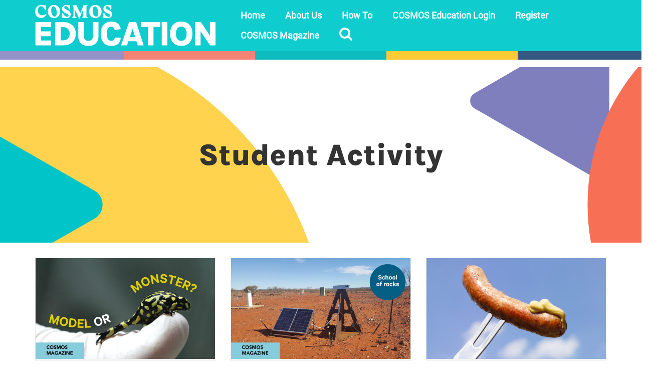

--- FILE ---
content_type: text/html; charset=UTF-8
request_url: https://education.cosmosmagazine.com/resources/student-activity/page/2/
body_size: 18950
content:
<!DOCTYPE html>
<html class="no-js" lang="en-AU" prefix="og: https://ogp.me/ns#" itemscope="itemscope" itemtype="https://schema.org/WebPage">
<head>
  <meta charset="UTF-8">
  <meta name="viewport" content="width=device-width, initial-scale=1.0">
  <meta http-equiv="X-UA-Compatible" content="IE=edge">
  
<!-- Search Engine Optimisation by Rank Math PRO - https://rankmath.com/ -->
<title>Student Activity Archives - Page 2 of 19 - COSMOS Education</title>
<meta name="robots" content="index, follow, max-snippet:-1, max-video-preview:-1, max-image-preview:large"/>
<link rel="canonical" href="https://education.cosmosmagazine.com/resources/student-activity/page/2/" />
<link rel="prev" href="https://education.cosmosmagazine.com/resources/student-activity/" />
<link rel="next" href="https://education.cosmosmagazine.com/resources/student-activity/page/3/" />
<meta property="og:locale" content="en_US" />
<meta property="og:type" content="article" />
<meta property="og:title" content="Student Activity Archives - Page 2 of 19 - COSMOS Education" />
<meta property="og:url" content="https://education.cosmosmagazine.com/resources/student-activity/page/2/" />
<meta property="og:site_name" content="COSMOS Education" />
<meta property="article:publisher" content="https://www.facebook.com/RiAus/" />
<meta property="og:image" content="https://education.cosmosmagazine.com/wp-content/uploads/2022/10/ogimage.png" />
<meta property="og:image:secure_url" content="https://education.cosmosmagazine.com/wp-content/uploads/2022/10/ogimage.png" />
<meta property="og:image:width" content="1200" />
<meta property="og:image:height" content="630" />
<meta property="og:image:type" content="image/png" />
<meta name="twitter:card" content="summary_large_image" />
<meta name="twitter:title" content="Student Activity Archives - Page 2 of 19 - COSMOS Education" />
<meta name="twitter:site" content="@riaus" />
<meta name="twitter:image" content="https://education.cosmosmagazine.com/wp-content/uploads/2022/10/ogimage.png" />
<meta name="twitter:label1" content="Posts" />
<meta name="twitter:data1" content="218" />
<script type="application/ld+json" class="rank-math-schema-pro">{"@context":"https://schema.org","@graph":[{"@type":"Organization","@id":"https://education.cosmosmagazine.com/#organization","name":"RiAus Education","url":"https://education.cosmosmagazine.com","sameAs":["https://www.facebook.com/RiAus/","https://twitter.com/riaus"],"logo":{"@type":"ImageObject","@id":"https://education.cosmosmagazine.com/#logo","url":"https://education.cosmosmagazine.com/wp-content/uploads/2022/10/RiAus_Education-mono-1900sq.png","contentUrl":"https://education.cosmosmagazine.com/wp-content/uploads/2022/10/RiAus_Education-mono-1900sq.png","caption":"RiAus Education","inLanguage":"en-AU","width":"1900","height":"1900"}},{"@type":"WebSite","@id":"https://education.cosmosmagazine.com/#website","url":"https://education.cosmosmagazine.com","name":"RiAus Education","publisher":{"@id":"https://education.cosmosmagazine.com/#organization"},"inLanguage":"en-AU"},{"@type":"CollectionPage","@id":"https://education.cosmosmagazine.com/resources/student-activity/page/2/#webpage","url":"https://education.cosmosmagazine.com/resources/student-activity/page/2/","name":"Student Activity Archives - Page 2 of 19 - COSMOS Education","isPartOf":{"@id":"https://education.cosmosmagazine.com/#website"},"inLanguage":"en-AU"}]}</script>
<!-- /Rank Math WordPress SEO plugin -->

<link rel='dns-prefetch' href='//education.cosmosmagazine.com' />
<link rel='dns-prefetch' href='//cdn.jsdelivr.net' />
<link rel="alternate" type="application/rss+xml" title="COSMOS Education &raquo; Feed" href="https://education.cosmosmagazine.com/feed/" />
<link rel="alternate" type="application/rss+xml" title="COSMOS Education &raquo; Student Activity Resource Feed" href="https://education.cosmosmagazine.com/resources/student-activity/feed/" />
<script type="text/javascript">
/* <![CDATA[ */
window._wpemojiSettings = {"baseUrl":"https:\/\/s.w.org\/images\/core\/emoji\/14.0.0\/72x72\/","ext":".png","svgUrl":"https:\/\/s.w.org\/images\/core\/emoji\/14.0.0\/svg\/","svgExt":".svg","source":{"concatemoji":"https:\/\/education.cosmosmagazine.com\/wp-includes\/js\/wp-emoji-release.min.js?ver=f33884e6dfc4b589d63db0cc77c07025"}};
/*! This file is auto-generated */
!function(i,n){var o,s,e;function c(e){try{var t={supportTests:e,timestamp:(new Date).valueOf()};sessionStorage.setItem(o,JSON.stringify(t))}catch(e){}}function p(e,t,n){e.clearRect(0,0,e.canvas.width,e.canvas.height),e.fillText(t,0,0);var t=new Uint32Array(e.getImageData(0,0,e.canvas.width,e.canvas.height).data),r=(e.clearRect(0,0,e.canvas.width,e.canvas.height),e.fillText(n,0,0),new Uint32Array(e.getImageData(0,0,e.canvas.width,e.canvas.height).data));return t.every(function(e,t){return e===r[t]})}function u(e,t,n){switch(t){case"flag":return n(e,"\ud83c\udff3\ufe0f\u200d\u26a7\ufe0f","\ud83c\udff3\ufe0f\u200b\u26a7\ufe0f")?!1:!n(e,"\ud83c\uddfa\ud83c\uddf3","\ud83c\uddfa\u200b\ud83c\uddf3")&&!n(e,"\ud83c\udff4\udb40\udc67\udb40\udc62\udb40\udc65\udb40\udc6e\udb40\udc67\udb40\udc7f","\ud83c\udff4\u200b\udb40\udc67\u200b\udb40\udc62\u200b\udb40\udc65\u200b\udb40\udc6e\u200b\udb40\udc67\u200b\udb40\udc7f");case"emoji":return!n(e,"\ud83e\udef1\ud83c\udffb\u200d\ud83e\udef2\ud83c\udfff","\ud83e\udef1\ud83c\udffb\u200b\ud83e\udef2\ud83c\udfff")}return!1}function f(e,t,n){var r="undefined"!=typeof WorkerGlobalScope&&self instanceof WorkerGlobalScope?new OffscreenCanvas(300,150):i.createElement("canvas"),a=r.getContext("2d",{willReadFrequently:!0}),o=(a.textBaseline="top",a.font="600 32px Arial",{});return e.forEach(function(e){o[e]=t(a,e,n)}),o}function t(e){var t=i.createElement("script");t.src=e,t.defer=!0,i.head.appendChild(t)}"undefined"!=typeof Promise&&(o="wpEmojiSettingsSupports",s=["flag","emoji"],n.supports={everything:!0,everythingExceptFlag:!0},e=new Promise(function(e){i.addEventListener("DOMContentLoaded",e,{once:!0})}),new Promise(function(t){var n=function(){try{var e=JSON.parse(sessionStorage.getItem(o));if("object"==typeof e&&"number"==typeof e.timestamp&&(new Date).valueOf()<e.timestamp+604800&&"object"==typeof e.supportTests)return e.supportTests}catch(e){}return null}();if(!n){if("undefined"!=typeof Worker&&"undefined"!=typeof OffscreenCanvas&&"undefined"!=typeof URL&&URL.createObjectURL&&"undefined"!=typeof Blob)try{var e="postMessage("+f.toString()+"("+[JSON.stringify(s),u.toString(),p.toString()].join(",")+"));",r=new Blob([e],{type:"text/javascript"}),a=new Worker(URL.createObjectURL(r),{name:"wpTestEmojiSupports"});return void(a.onmessage=function(e){c(n=e.data),a.terminate(),t(n)})}catch(e){}c(n=f(s,u,p))}t(n)}).then(function(e){for(var t in e)n.supports[t]=e[t],n.supports.everything=n.supports.everything&&n.supports[t],"flag"!==t&&(n.supports.everythingExceptFlag=n.supports.everythingExceptFlag&&n.supports[t]);n.supports.everythingExceptFlag=n.supports.everythingExceptFlag&&!n.supports.flag,n.DOMReady=!1,n.readyCallback=function(){n.DOMReady=!0}}).then(function(){return e}).then(function(){var e;n.supports.everything||(n.readyCallback(),(e=n.source||{}).concatemoji?t(e.concatemoji):e.wpemoji&&e.twemoji&&(t(e.twemoji),t(e.wpemoji)))}))}((window,document),window._wpemojiSettings);
/* ]]> */
</script>
<style id='wp-emoji-styles-inline-css' type='text/css'>

	img.wp-smiley, img.emoji {
		display: inline !important;
		border: none !important;
		box-shadow: none !important;
		height: 1em !important;
		width: 1em !important;
		margin: 0 0.07em !important;
		vertical-align: -0.1em !important;
		background: none !important;
		padding: 0 !important;
	}
</style>
<style id='safe-svg-svg-icon-style-inline-css' type='text/css'>
.safe-svg-cover{text-align:center}.safe-svg-cover .safe-svg-inside{display:inline-block;max-width:100%}.safe-svg-cover svg{height:100%;max-height:100%;max-width:100%;width:100%}

</style>
<style id='classic-theme-styles-inline-css' type='text/css'>
/*! This file is auto-generated */
.wp-block-button__link{color:#fff;background-color:#32373c;border-radius:9999px;box-shadow:none;text-decoration:none;padding:calc(.667em + 2px) calc(1.333em + 2px);font-size:1.125em}.wp-block-file__button{background:#32373c;color:#fff;text-decoration:none}
</style>
<style id='global-styles-inline-css' type='text/css'>
body{--wp--preset--color--black: #000;--wp--preset--color--cyan-bluish-gray: #abb8c3;--wp--preset--color--white: #fff;--wp--preset--color--pale-pink: #f78da7;--wp--preset--color--vivid-red: #cf2e2e;--wp--preset--color--luminous-vivid-orange: #ff6900;--wp--preset--color--luminous-vivid-amber: #fcb900;--wp--preset--color--light-green-cyan: #7bdcb5;--wp--preset--color--vivid-green-cyan: #00d084;--wp--preset--color--pale-cyan-blue: #8ed1fc;--wp--preset--color--vivid-cyan-blue: #0693e3;--wp--preset--color--vivid-purple: #9b51e0;--wp--preset--color--virtue-primary: #000000;--wp--preset--color--virtue-primary-light: #416b9f;--wp--preset--color--very-light-gray: #eee;--wp--preset--color--very-dark-gray: #444;--wp--preset--gradient--vivid-cyan-blue-to-vivid-purple: linear-gradient(135deg,rgba(6,147,227,1) 0%,rgb(155,81,224) 100%);--wp--preset--gradient--light-green-cyan-to-vivid-green-cyan: linear-gradient(135deg,rgb(122,220,180) 0%,rgb(0,208,130) 100%);--wp--preset--gradient--luminous-vivid-amber-to-luminous-vivid-orange: linear-gradient(135deg,rgba(252,185,0,1) 0%,rgba(255,105,0,1) 100%);--wp--preset--gradient--luminous-vivid-orange-to-vivid-red: linear-gradient(135deg,rgba(255,105,0,1) 0%,rgb(207,46,46) 100%);--wp--preset--gradient--very-light-gray-to-cyan-bluish-gray: linear-gradient(135deg,rgb(238,238,238) 0%,rgb(169,184,195) 100%);--wp--preset--gradient--cool-to-warm-spectrum: linear-gradient(135deg,rgb(74,234,220) 0%,rgb(151,120,209) 20%,rgb(207,42,186) 40%,rgb(238,44,130) 60%,rgb(251,105,98) 80%,rgb(254,248,76) 100%);--wp--preset--gradient--blush-light-purple: linear-gradient(135deg,rgb(255,206,236) 0%,rgb(152,150,240) 100%);--wp--preset--gradient--blush-bordeaux: linear-gradient(135deg,rgb(254,205,165) 0%,rgb(254,45,45) 50%,rgb(107,0,62) 100%);--wp--preset--gradient--luminous-dusk: linear-gradient(135deg,rgb(255,203,112) 0%,rgb(199,81,192) 50%,rgb(65,88,208) 100%);--wp--preset--gradient--pale-ocean: linear-gradient(135deg,rgb(255,245,203) 0%,rgb(182,227,212) 50%,rgb(51,167,181) 100%);--wp--preset--gradient--electric-grass: linear-gradient(135deg,rgb(202,248,128) 0%,rgb(113,206,126) 100%);--wp--preset--gradient--midnight: linear-gradient(135deg,rgb(2,3,129) 0%,rgb(40,116,252) 100%);--wp--preset--font-size--small: 13px;--wp--preset--font-size--medium: 20px;--wp--preset--font-size--large: 36px;--wp--preset--font-size--x-large: 42px;--wp--preset--spacing--20: 0.44rem;--wp--preset--spacing--30: 0.67rem;--wp--preset--spacing--40: 1rem;--wp--preset--spacing--50: 1.5rem;--wp--preset--spacing--60: 2.25rem;--wp--preset--spacing--70: 3.38rem;--wp--preset--spacing--80: 5.06rem;--wp--preset--shadow--natural: 6px 6px 9px rgba(0, 0, 0, 0.2);--wp--preset--shadow--deep: 12px 12px 50px rgba(0, 0, 0, 0.4);--wp--preset--shadow--sharp: 6px 6px 0px rgba(0, 0, 0, 0.2);--wp--preset--shadow--outlined: 6px 6px 0px -3px rgba(255, 255, 255, 1), 6px 6px rgba(0, 0, 0, 1);--wp--preset--shadow--crisp: 6px 6px 0px rgba(0, 0, 0, 1);}:where(.is-layout-flex){gap: 0.5em;}:where(.is-layout-grid){gap: 0.5em;}body .is-layout-flow > .alignleft{float: left;margin-inline-start: 0;margin-inline-end: 2em;}body .is-layout-flow > .alignright{float: right;margin-inline-start: 2em;margin-inline-end: 0;}body .is-layout-flow > .aligncenter{margin-left: auto !important;margin-right: auto !important;}body .is-layout-constrained > .alignleft{float: left;margin-inline-start: 0;margin-inline-end: 2em;}body .is-layout-constrained > .alignright{float: right;margin-inline-start: 2em;margin-inline-end: 0;}body .is-layout-constrained > .aligncenter{margin-left: auto !important;margin-right: auto !important;}body .is-layout-constrained > :where(:not(.alignleft):not(.alignright):not(.alignfull)){max-width: var(--wp--style--global--content-size);margin-left: auto !important;margin-right: auto !important;}body .is-layout-constrained > .alignwide{max-width: var(--wp--style--global--wide-size);}body .is-layout-flex{display: flex;}body .is-layout-flex{flex-wrap: wrap;align-items: center;}body .is-layout-flex > *{margin: 0;}body .is-layout-grid{display: grid;}body .is-layout-grid > *{margin: 0;}:where(.wp-block-columns.is-layout-flex){gap: 2em;}:where(.wp-block-columns.is-layout-grid){gap: 2em;}:where(.wp-block-post-template.is-layout-flex){gap: 1.25em;}:where(.wp-block-post-template.is-layout-grid){gap: 1.25em;}.has-black-color{color: var(--wp--preset--color--black) !important;}.has-cyan-bluish-gray-color{color: var(--wp--preset--color--cyan-bluish-gray) !important;}.has-white-color{color: var(--wp--preset--color--white) !important;}.has-pale-pink-color{color: var(--wp--preset--color--pale-pink) !important;}.has-vivid-red-color{color: var(--wp--preset--color--vivid-red) !important;}.has-luminous-vivid-orange-color{color: var(--wp--preset--color--luminous-vivid-orange) !important;}.has-luminous-vivid-amber-color{color: var(--wp--preset--color--luminous-vivid-amber) !important;}.has-light-green-cyan-color{color: var(--wp--preset--color--light-green-cyan) !important;}.has-vivid-green-cyan-color{color: var(--wp--preset--color--vivid-green-cyan) !important;}.has-pale-cyan-blue-color{color: var(--wp--preset--color--pale-cyan-blue) !important;}.has-vivid-cyan-blue-color{color: var(--wp--preset--color--vivid-cyan-blue) !important;}.has-vivid-purple-color{color: var(--wp--preset--color--vivid-purple) !important;}.has-black-background-color{background-color: var(--wp--preset--color--black) !important;}.has-cyan-bluish-gray-background-color{background-color: var(--wp--preset--color--cyan-bluish-gray) !important;}.has-white-background-color{background-color: var(--wp--preset--color--white) !important;}.has-pale-pink-background-color{background-color: var(--wp--preset--color--pale-pink) !important;}.has-vivid-red-background-color{background-color: var(--wp--preset--color--vivid-red) !important;}.has-luminous-vivid-orange-background-color{background-color: var(--wp--preset--color--luminous-vivid-orange) !important;}.has-luminous-vivid-amber-background-color{background-color: var(--wp--preset--color--luminous-vivid-amber) !important;}.has-light-green-cyan-background-color{background-color: var(--wp--preset--color--light-green-cyan) !important;}.has-vivid-green-cyan-background-color{background-color: var(--wp--preset--color--vivid-green-cyan) !important;}.has-pale-cyan-blue-background-color{background-color: var(--wp--preset--color--pale-cyan-blue) !important;}.has-vivid-cyan-blue-background-color{background-color: var(--wp--preset--color--vivid-cyan-blue) !important;}.has-vivid-purple-background-color{background-color: var(--wp--preset--color--vivid-purple) !important;}.has-black-border-color{border-color: var(--wp--preset--color--black) !important;}.has-cyan-bluish-gray-border-color{border-color: var(--wp--preset--color--cyan-bluish-gray) !important;}.has-white-border-color{border-color: var(--wp--preset--color--white) !important;}.has-pale-pink-border-color{border-color: var(--wp--preset--color--pale-pink) !important;}.has-vivid-red-border-color{border-color: var(--wp--preset--color--vivid-red) !important;}.has-luminous-vivid-orange-border-color{border-color: var(--wp--preset--color--luminous-vivid-orange) !important;}.has-luminous-vivid-amber-border-color{border-color: var(--wp--preset--color--luminous-vivid-amber) !important;}.has-light-green-cyan-border-color{border-color: var(--wp--preset--color--light-green-cyan) !important;}.has-vivid-green-cyan-border-color{border-color: var(--wp--preset--color--vivid-green-cyan) !important;}.has-pale-cyan-blue-border-color{border-color: var(--wp--preset--color--pale-cyan-blue) !important;}.has-vivid-cyan-blue-border-color{border-color: var(--wp--preset--color--vivid-cyan-blue) !important;}.has-vivid-purple-border-color{border-color: var(--wp--preset--color--vivid-purple) !important;}.has-vivid-cyan-blue-to-vivid-purple-gradient-background{background: var(--wp--preset--gradient--vivid-cyan-blue-to-vivid-purple) !important;}.has-light-green-cyan-to-vivid-green-cyan-gradient-background{background: var(--wp--preset--gradient--light-green-cyan-to-vivid-green-cyan) !important;}.has-luminous-vivid-amber-to-luminous-vivid-orange-gradient-background{background: var(--wp--preset--gradient--luminous-vivid-amber-to-luminous-vivid-orange) !important;}.has-luminous-vivid-orange-to-vivid-red-gradient-background{background: var(--wp--preset--gradient--luminous-vivid-orange-to-vivid-red) !important;}.has-very-light-gray-to-cyan-bluish-gray-gradient-background{background: var(--wp--preset--gradient--very-light-gray-to-cyan-bluish-gray) !important;}.has-cool-to-warm-spectrum-gradient-background{background: var(--wp--preset--gradient--cool-to-warm-spectrum) !important;}.has-blush-light-purple-gradient-background{background: var(--wp--preset--gradient--blush-light-purple) !important;}.has-blush-bordeaux-gradient-background{background: var(--wp--preset--gradient--blush-bordeaux) !important;}.has-luminous-dusk-gradient-background{background: var(--wp--preset--gradient--luminous-dusk) !important;}.has-pale-ocean-gradient-background{background: var(--wp--preset--gradient--pale-ocean) !important;}.has-electric-grass-gradient-background{background: var(--wp--preset--gradient--electric-grass) !important;}.has-midnight-gradient-background{background: var(--wp--preset--gradient--midnight) !important;}.has-small-font-size{font-size: var(--wp--preset--font-size--small) !important;}.has-medium-font-size{font-size: var(--wp--preset--font-size--medium) !important;}.has-large-font-size{font-size: var(--wp--preset--font-size--large) !important;}.has-x-large-font-size{font-size: var(--wp--preset--font-size--x-large) !important;}
.wp-block-navigation a:where(:not(.wp-element-button)){color: inherit;}
:where(.wp-block-post-template.is-layout-flex){gap: 1.25em;}:where(.wp-block-post-template.is-layout-grid){gap: 1.25em;}
:where(.wp-block-columns.is-layout-flex){gap: 2em;}:where(.wp-block-columns.is-layout-grid){gap: 2em;}
.wp-block-pullquote{font-size: 1.5em;line-height: 1.6;}
</style>
<link rel='stylesheet' id='uaf_client_css-css' href='https://education.cosmosmagazine.com/wp-content/uploads/useanyfont/uaf.css?x50614&amp;ver=1701068882' type='text/css' media='all' />
<link rel='stylesheet' id='zurlcustom-style-css' href='https://education.cosmosmagazine.com/wp-content/plugins/z-url-preview/zurlplugin.css?x50614&amp;ver=f33884e6dfc4b589d63db0cc77c07025' type='text/css' media='all' />
<style id='zurlcustom-style-inline-css' type='text/css'>
#at_zurlpreview img {
				width: 100%;
				max-width:100%;
 			}
</style>
<link rel='stylesheet' id='virtue-child-main-css' href='https://education.cosmosmagazine.com/wp-content/themes/virtue_child/build/style.css?x50614&amp;ver=1769258792' type='text/css' media='all' />
<link rel='stylesheet' id='algolia-style-css' href='https://cdn.jsdelivr.net/npm/instantsearch.css@7.3.1/themes/reset-min.css?ver=f33884e6dfc4b589d63db0cc77c07025' type='text/css' media='all' />
<link rel='stylesheet' id='js_composer_front-css' href='https://education.cosmosmagazine.com/wp-content/plugins/js_composer/assets/css/js_composer.min.css?x50614&amp;ver=7.2' type='text/css' media='all' />
<style id='kadence-blocks-global-variables-inline-css' type='text/css'>
:root {--global-kb-font-size-sm:clamp(0.8rem, 0.73rem + 0.217vw, 0.9rem);--global-kb-font-size-md:clamp(1.1rem, 0.995rem + 0.326vw, 1.25rem);--global-kb-font-size-lg:clamp(1.75rem, 1.576rem + 0.543vw, 2rem);--global-kb-font-size-xl:clamp(2.25rem, 1.728rem + 1.63vw, 3rem);--global-kb-font-size-xxl:clamp(2.5rem, 1.456rem + 3.26vw, 4rem);--global-kb-font-size-xxxl:clamp(2.75rem, 0.489rem + 7.065vw, 6rem);}:root {--global-palette1: #3182CE;--global-palette2: #2B6CB0;--global-palette3: #1A202C;--global-palette4: #2D3748;--global-palette5: #4A5568;--global-palette6: #718096;--global-palette7: #EDF2F7;--global-palette8: #F7FAFC;--global-palette9: #ffffff;}
</style>
<link rel='stylesheet' id='virtue_theme-css' href='https://education.cosmosmagazine.com/wp-content/themes/virtue/assets/css/virtue.css?x50614&amp;ver=3.4.8' type='text/css' media='all' />
<link rel='stylesheet' id='virtue_skin-css' href='https://education.cosmosmagazine.com/wp-content/themes/virtue/assets/css/skins/default.css?x50614&amp;ver=3.4.8' type='text/css' media='all' />
<link rel='stylesheet' id='virtue_child-css' href='https://education.cosmosmagazine.com/wp-content/themes/virtue_child/style.css?x50614&amp;ver=1.0.0' type='text/css' media='all' />
<script type="text/javascript" src="https://education.cosmosmagazine.com/wp-includes/js/jquery/jquery.min.js?x50614&amp;ver=3.7.1" id="jquery-core-js"></script>
<script type="text/javascript" src="https://education.cosmosmagazine.com/wp-includes/js/jquery/jquery-migrate.min.js?x50614&amp;ver=3.4.1" id="jquery-migrate-js"></script>
<script type="text/javascript" id="file_uploads_nfpluginsettings-js-extra">
/* <![CDATA[ */
var params = {"clearLogRestUrl":"https:\/\/education.cosmosmagazine.com\/wp-json\/nf-file-uploads\/debug-log\/delete-all","clearLogButtonId":"file_uploads_clear_debug_logger","downloadLogRestUrl":"https:\/\/education.cosmosmagazine.com\/wp-json\/nf-file-uploads\/debug-log\/get-all","downloadLogButtonId":"file_uploads_download_debug_logger"};
/* ]]> */
</script>
<script type="text/javascript" src="https://education.cosmosmagazine.com/wp-content/plugins/ninja-forms-uploads/assets/js/nfpluginsettings.js?x50614&amp;ver=3.3.16" id="file_uploads_nfpluginsettings-js"></script>
<script type="text/javascript" src="https://education.cosmosmagazine.com/wp-content/plugins/wp-hide-post/public/js/wp-hide-post-public.js?x50614&amp;ver=2.0.10" id="wp-hide-post-js"></script>
<script type="text/javascript" src="https://cdn.jsdelivr.net/npm/algoliasearch@4.5.1/dist/algoliasearch-lite.umd.js?ver=f33884e6dfc4b589d63db0cc77c07025" id="algolia-lite-js"></script>
<script type="text/javascript" src="https://cdn.jsdelivr.net/npm/instantsearch.js@4.8.3/dist/instantsearch.production.min.js?ver=f33884e6dfc4b589d63db0cc77c07025" id="algolia-prod-js"></script>
<!--[if lt IE 9]>
<script type="text/javascript" src="https://education.cosmosmagazine.com/wp-content/themes/virtue/assets/js/vendor/respond.min.js?x50614&amp;ver=f33884e6dfc4b589d63db0cc77c07025" id="virtue-respond-js"></script>
<![endif]-->
<script type="text/javascript" id="favorites-js-extra">
/* <![CDATA[ */
var favorites_data = {"ajaxurl":"https:\/\/education.cosmosmagazine.com\/wp-admin\/admin-ajax.php","nonce":"c87f4fda51","favorite":" <i class=\"icon-bookmark\"><\/i>","favorited":" <i class=\"icon-bookmark\"><\/i>","includecount":"","indicate_loading":"1","loading_text":"","loading_image":"","loading_image_active":"","loading_image_preload":"","cache_enabled":"1","button_options":{"button_type":"custom","custom_colors":false,"box_shadow":false,"include_count":false,"default":{"background_default":false,"border_default":false,"text_default":false,"icon_default":false,"count_default":false},"active":{"background_active":false,"border_active":false,"text_active":false,"icon_active":false,"count_active":false}},"authentication_modal_content":"<p>Please login to add favorites.<\/p>\n<p><a href=\"#\" data-favorites-modal-close>Dismiss this notice<\/a><\/p>\n","authentication_redirect":"","dev_mode":"","logged_in":"","user_id":"0","authentication_redirect_url":"https:\/\/education.cosmosmagazine.com\/wp-login.php"};
/* ]]> */
</script>
<script type="text/javascript" src="https://education.cosmosmagazine.com/wp-content/plugins/favorites/assets/js/favorites.min.js?x50614&amp;ver=2.3.3" id="favorites-js"></script>
<script></script><link rel="https://api.w.org/" href="https://education.cosmosmagazine.com/wp-json/" /><link rel="alternate" type="application/json" href="https://education.cosmosmagazine.com/wp-json/wp/v2/type/8018" /><link rel="EditURI" type="application/rsd+xml" title="RSD" href="https://education.cosmosmagazine.com/xmlrpc.php?rsd" />

<!-- Google Tag Manager -->
<script>(function(w,d,s,l,i){w[l]=w[l]||[];w[l].push({'gtm.start':
new Date().getTime(),event:'gtm.js'});var f=d.getElementsByTagName(s)[0],
j=d.createElement(s),dl=l!='dataLayer'?'&l='+l:'';j.async=true;j.src=
'https://www.googletagmanager.com/gtm.js?id='+i+dl;f.parentNode.insertBefore(j,f);
})(window,document,'script','dataLayer','GTM-MFPSVZH');</script>
<!-- End Google Tag Manager -->
<style type="text/css">#logo {padding-top:10px;}#logo {padding-bottom:10px;}#logo {margin-left:0px;}#logo {margin-right:0px;}#nav-main {margin-top:10px;}#nav-main {margin-bottom:10px;}.headerfont, .tp-caption {font-family:Lato;}.topbarmenu ul li {font-family:Open Sans;}.home-message:hover {background-color:#000000; background-color: rgba(0, 0, 0, 0.6);}
  nav.woocommerce-pagination ul li a:hover, .wp-pagenavi a:hover, .panel-heading .accordion-toggle, .variations .kad_radio_variations label:hover, .variations .kad_radio_variations label.selectedValue {border-color: #000000;}
  a, #nav-main ul.sf-menu ul li a:hover, .product_price ins .amount, .price ins .amount, .color_primary, .primary-color, #logo a.brand, #nav-main ul.sf-menu a:hover,
  .woocommerce-message:before, .woocommerce-info:before, #nav-second ul.sf-menu a:hover, .footerclass a:hover, .posttags a:hover, .subhead a:hover, .nav-trigger-case:hover .kad-menu-name, 
  .nav-trigger-case:hover .kad-navbtn, #kadbreadcrumbs a:hover, #wp-calendar a, .star-rating, .has-virtue-primary-color {color: #000000;}
.widget_price_filter .ui-slider .ui-slider-handle, .product_item .kad_add_to_cart:hover, .product_item:hover a.button:hover, .product_item:hover .kad_add_to_cart:hover, .kad-btn-primary, html .woocommerce-page .widget_layered_nav ul.yith-wcan-label li a:hover, html .woocommerce-page .widget_layered_nav ul.yith-wcan-label li.chosen a,
.product-category.grid_item a:hover h5, .woocommerce-message .button, .widget_layered_nav_filters ul li a, .widget_layered_nav ul li.chosen a, .wpcf7 input.wpcf7-submit, .yith-wcan .yith-wcan-reset-navigation,
#containerfooter .menu li a:hover, .bg_primary, .portfolionav a:hover, .home-iconmenu a:hover, p.demo_store, .topclass, #commentform .form-submit #submit, .kad-hover-bg-primary:hover, .widget_shopping_cart_content .checkout,
.login .form-row .button, .variations .kad_radio_variations label.selectedValue, #payment #place_order, .wpcf7 input.wpcf7-back, .shop_table .actions input[type=submit].checkout-button, .cart_totals .checkout-button, input[type="submit"].button, .order-actions .button, .has-virtue-primary-background-color {background: #000000;}a:hover, .has-virtue-primary-light-color {color: #416b9f;} .kad-btn-primary:hover, .login .form-row .button:hover, #payment #place_order:hover, .yith-wcan .yith-wcan-reset-navigation:hover, .widget_shopping_cart_content .checkout:hover,
	.woocommerce-message .button:hover, #commentform .form-submit #submit:hover, .wpcf7 input.wpcf7-submit:hover, .widget_layered_nav_filters ul li a:hover, .cart_totals .checkout-button:hover,
	.widget_layered_nav ul li.chosen a:hover, .shop_table .actions input[type=submit].checkout-button:hover, .wpcf7 input.wpcf7-back:hover, .order-actions .button:hover, input[type="submit"].button:hover, .product_item:hover .kad_add_to_cart, .product_item:hover a.button, .has-virtue-primary-light-background-color {background: #416b9f;}input[type=number]::-webkit-inner-spin-button, input[type=number]::-webkit-outer-spin-button { -webkit-appearance: none; margin: 0; } input[type=number] {-moz-appearance: textfield;}.quantity input::-webkit-outer-spin-button,.quantity input::-webkit-inner-spin-button {display: none;}.headerclass {background:#0fccce    ;}.kad-hidepostauthortop, .postauthortop {display:none;}.product_item .product_details h5 {text-transform: none;}.product_item .product_details h5 {min-height:40px;}[class*="wp-image"] {-webkit-box-shadow: none;-moz-box-shadow: none;box-shadow: none;border:none;}[class*="wp-image"]:hover {-webkit-box-shadow: none;-moz-box-shadow: none;box-shadow: none;border:none;}.light-dropshaddow {-webkit-box-shadow: none;-moz-box-shadow: none;box-shadow: none;}.entry-content p { margin-bottom:16px;}</style><meta name="generator" content="Powered by WPBakery Page Builder - drag and drop page builder for WordPress."/>
<link rel="icon" href="https://education.cosmosmagazine.com/wp-content/uploads/2024/07/cropped-COSMOS-Edu-Website-Icon-32x32.png?x50614" sizes="32x32" />
<link rel="icon" href="https://education.cosmosmagazine.com/wp-content/uploads/2024/07/cropped-COSMOS-Edu-Website-Icon-192x192.png?x50614" sizes="192x192" />
<link rel="apple-touch-icon" href="https://education.cosmosmagazine.com/wp-content/uploads/2024/07/cropped-COSMOS-Edu-Website-Icon-180x180.png?x50614" />
<meta name="msapplication-TileImage" content="https://education.cosmosmagazine.com/wp-content/uploads/2024/07/cropped-COSMOS-Edu-Website-Icon-270x270.png" />
<style type="text/css" title="dynamic-css" class="options-output">header #logo a.brand,.logofont{font-family:Lato;line-height:40px;font-weight:400;font-style:normal;font-size:32px;}.kad_tagline{font-family:Lato;line-height:20px;font-weight:400;font-style:normal;color:#ffffff;font-size:14px;}.product_item .product_details h5{font-family:Lato;line-height:20px;font-weight:700;font-style:normal;font-size:16px;}h1{font-family:Lato;line-height:40px;font-weight:400;font-style:normal;font-size:38px;}h2{font-family:"Open Sans";line-height:24px;font-weight:600;font-style:normal;font-size:22px;}h3{font-family:"Open Sans";line-height:20px;font-weight:600;font-style:normal;font-size:18px;}h4{font-family:"Open Sans";line-height:19px;font-weight:600;font-style:normal;font-size:16px;}h5{font-family:"Open Sans";line-height:16px;font-weight:600;font-style:normal;font-size:14px;}body{font-family:"Open Sans";line-height:20px;font-weight:400;font-style:normal;font-size:15px;}#nav-main ul.sf-menu a{font-family:"Open Sans";line-height:20px;font-weight:600;font-style:normal;color:#ffffff;font-size:18px;}#nav-second ul.sf-menu a{font-family:Lato;line-height:22px;font-weight:400;font-style:normal;font-size:18px;}.kad-nav-inner .kad-mnav, .kad-mobile-nav .kad-nav-inner li a,.nav-trigger-case{font-family:"Open Sans";line-height:20px;font-weight:600;font-style:normal;color:#333333;font-size:18px;}</style><noscript><style> .wpb_animate_when_almost_visible { opacity: 1; }</style></noscript></head>
<body class="archive paged tax-edu_type term-student-activity term-8018 wp-embed-responsive paged-2 wide wpb-js-composer js-comp-ver-7.2 vc_responsive">
	<div id="kt-skip-link"><a href="#content">Skip to Main Content</a></div>
	<div id="wrapper" class="container">
	<header class="banner headerclass" itemscope itemtype="https://schema.org/WPHeader">
        <div class="container">
        <div class="row">
            <div class="col-md-4 clearfix kad-header-left">
                <div id="logo" class="logocase">
                    <a class="brand logofont" href="https://education.cosmosmagazine.com/">
                                                    <div id="thelogo">
                                <img src="https://education.cosmosmagazine.com/wp-content/uploads/2024/07/Cosmos-Education_stackedV2_white-1.svg?x50614" alt="COSMOS Education" width="372.06" height="85.21" class="kad-standard-logo" />
                                                            </div>
                                            </a>
                                    </div> <!-- Close #logo -->
            </div><!-- close logo span -->
                            <div class="col-md-8 kad-header-right">
                    <nav id="nav-main" class="clearfix" itemscope itemtype="https://schema.org/SiteNavigationElement">
                        <ul id="menu-main-menu" class="sf-menu"><li  class=" menu-item-38"><a href="https://education.cosmosmagazine.com/"><span>Home</span></a></li>
<li  class=" menu-item-47"><a href="https://education.cosmosmagazine.com/about/"><span>About Us</span></a></li>
<li  class=" menu-item-46"><a href="https://education.cosmosmagazine.com/how-to/"><span>How To</span></a></li>
<li  class=" menu-item-16138"><a href="https://education.cosmosmagazine.com/login/"><span>COSMOS Education Login</span></a></li>
<li  class=" menu-item-16339"><a href="https://education.cosmosmagazine.com/register/"><span>Register</span></a></li>
<li  class=" menu-item-21689"><a href="https://cosmosmagazine.com/"><span>COSMOS Magazine</span></a></li>
<li class="search-icon"> <a href="#search-scroll-target"><i class="icon-search"></i></a></li> </ul>                    </nav>
                </div> <!-- Close menuclass-->
                    </div> <!-- Close Row -->
                    <div id="mobile-nav-trigger" class="nav-trigger">
                <button class="nav-trigger-case mobileclass collapsed" data-toggle="collapse" data-target=".kad-nav-collapse">
                    <span class="kad-navbtn"><i class="icon-reorder"></i></span>
                    <span class="kad-menu-name">Menu</span>
                </button>
            </div>
            <div id="kad-mobile-nav" class="kad-mobile-nav">
                <div class="kad-nav-inner mobileclass">
                    <div class="kad-nav-collapse">
                        <ul id="menu-main-menu-1" class="kad-mnav"><li  class="menu-home menu-item-38"><a href="https://education.cosmosmagazine.com/"><span>Home</span></a></li>
<li  class="menu-about-us menu-item-47"><a href="https://education.cosmosmagazine.com/about/"><span>About Us</span></a></li>
<li  class="menu-how-to menu-item-46"><a href="https://education.cosmosmagazine.com/how-to/"><span>How To</span></a></li>
<li  class="menu-cosmos-education-login menu-item-16138"><a href="https://education.cosmosmagazine.com/login/"><span>COSMOS Education Login</span></a></li>
<li  class="menu-register menu-item-16339"><a href="https://education.cosmosmagazine.com/register/"><span>Register</span></a></li>
<li  class="menu-cosmos-magazine menu-item-21689"><a href="https://cosmosmagazine.com/"><span>COSMOS Magazine</span></a></li>
</ul>                    </div>
                </div>
            </div>
            </div> <!-- Close Container -->
        <div class="row header-color-bar"></div>
</header>	<div class="wrap contentclass" role="document">

	<div id="pageheader" class="titleclass">
	<div class="container">
		<div class="page-header">
			<h1 class="entry-title" itemprop="name">
				Student Activity			</h1>
					</div>
	</div><!--container-->
</div><!--titleclass-->
<div class="riaus__banner">
    <div class="riaus__banner__background" page-title="student-activity" style="background-size: cover;background-position: center; background-repeat  : no-repeat; background-image   : url('https://education.cosmosmagazine.com/wp-content/themes/virtue_child/src/img/page-title-banner.svg')">
        <h1 class="riaus__banner__title student-activity" style="color: #;">
            Student Activity        </h1>
            </div>
</div>
<div id="content" class="container">
	<div class="row">
		<div class="main col-sm-12 postlist" role="main">
			<ul class="listing">

				<li class="listing__item">
    <article class="listing__item__wrapper" id="post-17477" itemscope="" itemtype="https://schema.org/BlogPosting">
        
        <div class="listing__image">
            <a href="https://education.cosmosmagazine.com/model-or-monster/">
                <img src="https://education.cosmosmagazine.com/wp-content/uploads/2022/06/Model-Or-Monster_Cosmos-Magazine-tag-e1655202713618.jpg?x50614" alt="COSMOS MAGAZINE &#8211; Model or Monster?" class="listing__image__item">
            </a>
        </div>

        <div class="listing__content">
            <div class="listing__content__top">
                <div class="listing__terms__wrapper">
                    <div class="listing__terms"><a href = "https://education.cosmosmagazine.com/resources/article/" class="listing__term ">Article</a> &amp; <a href = "https://education.cosmosmagazine.com/resources/student-activity/" class="listing__term ">Student Activity</a></div>
                    <div class="dialog-container">
<dialog class="favDialog">
    <div class="favDialog__body">
        <p>Please login to favourite this article.</p>
    </div>
    <div class="favDialog__footer">
        <button class="button closeDialog">Close</button>
        <button class="button loginUrl">Login</button>
    </div>
</dialog>
<button class="showDialog">
    <i class="icon-bookmark"></i>
</button>
</div>                </div>

                <h2 class="listing__title"><a href="https://education.cosmosmagazine.com/model-or-monster/">COSMOS MAGAZINE - Model or Monster?</a></h2>
            </div>

            <div class="listing__content__bottom"> 
                
<div class="listing__terms__bg"><a href = "https://education.cosmosmagazine.com/subjects/biological-sciences/" class="listing__term__bg biological-sciences-bg-color">Biological Sciences</a><a href = "https://education.cosmosmagazine.com/subjects/engineering/" class="listing__term__bg engineering-bg-color">Engineering</a><a href = "https://education.cosmosmagazine.com/subjects/stem/" class="listing__term__bg stem-bg-color">STEM</a><a href = "https://education.cosmosmagazine.com/subjects/technology/" class="listing__term__bg technology-bg-color">Technology</a></div>


<div class="listing__summary">
    <a href="https://education.cosmosmagazine.com/model-or-monster/">
        <p>In a two-room laboratory sequestered in a hunkered-down building in Werribee, Victoria, a small but mighty group of baby frogs,...</p>
    </a>
</div>                <div class="listing__years">Years 4-12</div>
            </div>
        </div>


    </article> <!-- Article -->
</li> <!-- Listing Item --><li class="listing__item">
    <article class="listing__item__wrapper" id="post-17450" itemscope="" itemtype="https://schema.org/BlogPosting">
        
        <div class="listing__image">
            <a href="https://education.cosmosmagazine.com/school-of-rocks/">
                <img src="https://education.cosmosmagazine.com/wp-content/uploads/2022/06/School-of-Rocks_Cosmos-Magazine-tag-title-small-1-e1655004691919.jpg?x50614" alt="COSMOS Magazine: School of Rocks" class="listing__image__item">
            </a>
        </div>

        <div class="listing__content">
            <div class="listing__content__top">
                <div class="listing__terms__wrapper">
                    <div class="listing__terms"><a href = "https://education.cosmosmagazine.com/resources/article/" class="listing__term ">Article</a>, <a href = "https://education.cosmosmagazine.com/resources/student-activity/" class="listing__term ">Student Activity</a> &amp; <a href = "https://education.cosmosmagazine.com/resources/teacher-resource/" class="listing__term ">Teacher Resource</a></div>
                    <div class="dialog-container">
<dialog class="favDialog">
    <div class="favDialog__body">
        <p>Please login to favourite this article.</p>
    </div>
    <div class="favDialog__footer">
        <button class="button closeDialog">Close</button>
        <button class="button loginUrl">Login</button>
    </div>
</dialog>
<button class="showDialog">
    <i class="icon-bookmark"></i>
</button>
</div>                </div>

                <h2 class="listing__title"><a href="https://education.cosmosmagazine.com/school-of-rocks/">COSMOS Magazine: School of Rocks</a></h2>
            </div>

            <div class="listing__content__bottom"> 
                
<div class="listing__terms__bg"><a href = "https://education.cosmosmagazine.com/subjects/earth-and-space-sciences/" class="listing__term__bg earth-and-space-sciences-bg-color">Earth &amp; Space Sciences</a><a href = "https://education.cosmosmagazine.com/subjects/earth-sciences/" class="listing__term__bg earth-sciences-bg-color">Earth Sciences</a><a href = "https://education.cosmosmagazine.com/subjects/engineering/" class="listing__term__bg engineering-bg-color">Engineering</a><a href = "https://education.cosmosmagazine.com/subjects/physical-sciences/" class="listing__term__bg physical-sciences-bg-color">Physical Sciences</a></div>


<div class="listing__summary">
    <a href="https://education.cosmosmagazine.com/school-of-rocks/">
        <p>How are we here? Why is the Earth the way it is? The way life arose in our solar system...</p>
    </a>
</div>                <div class="listing__years">Years 5, 8 &amp; 10</div>
            </div>
        </div>


    </article> <!-- Article -->
</li> <!-- Listing Item --><li class="listing__item">
    <article class="listing__item__wrapper" id="post-17274" itemscope="" itemtype="https://schema.org/BlogPosting">
        
        <div class="listing__image">
            <a href="https://education.cosmosmagazine.com/the-science-of-the-sausage-sizzle/">
                <img src="https://education.cosmosmagazine.com/wp-content/uploads/2022/05/sausage_header-image-e1653430107628.jpg?x50614" alt="The science of the sausage sizzle" class="listing__image__item">
            </a>
        </div>

        <div class="listing__content">
            <div class="listing__content__top">
                <div class="listing__terms__wrapper">
                    <div class="listing__terms"><a href = "https://education.cosmosmagazine.com/resources/student-activity/" class="listing__term ">Student Activity</a>, <a href = "https://education.cosmosmagazine.com/resources/article/" class="listing__term ">Article</a> &amp; <a href = "https://education.cosmosmagazine.com/resources/teacher-resource/" class="listing__term ">Teacher Resource</a></div>
                    <div class="dialog-container">
<dialog class="favDialog">
    <div class="favDialog__body">
        <p>Please login to favourite this article.</p>
    </div>
    <div class="favDialog__footer">
        <button class="button closeDialog">Close</button>
        <button class="button loginUrl">Login</button>
    </div>
</dialog>
<button class="showDialog">
    <i class="icon-bookmark"></i>
</button>
</div>                </div>

                <h2 class="listing__title"><a href="https://education.cosmosmagazine.com/the-science-of-the-sausage-sizzle/">The science of the sausage sizzle</a></h2>
            </div>

            <div class="listing__content__bottom"> 
                
<div class="listing__terms__bg"><a href = "https://education.cosmosmagazine.com/subjects/biological-sciences/" class="listing__term__bg biological-sciences-bg-color">Biological Sciences</a><a href = "https://education.cosmosmagazine.com/subjects/chemical-sciences/" class="listing__term__bg chemical-sciences-bg-color">Chemical Sciences</a><a href = "https://education.cosmosmagazine.com/subjects/stem/" class="listing__term__bg stem-bg-color">STEM</a></div>


<div class="listing__summary">
    <a href="https://education.cosmosmagazine.com/the-science-of-the-sausage-sizzle/">
        <p>What’s actually in the sausage and bread you buy? And are there scientifically safer ways to cook it? Apply students&#8217;...</p>
    </a>
</div>                <div class="listing__years">Years 5-10</div>
            </div>
        </div>


    </article> <!-- Article -->
</li> <!-- Listing Item --><li class="listing__item">
    <article class="listing__item__wrapper" id="post-17215" itemscope="" itemtype="https://schema.org/BlogPosting">
        
        <div class="listing__image">
            <a href="https://education.cosmosmagazine.com/why-is-the-sky-blue/">
                <img src="https://education.cosmosmagazine.com/wp-content/uploads/2022/05/why-is-the-shy-blue-1200-GettyImages-164851077-e1652849160876.jpg?x50614" alt="Why is the sky blue?" class="listing__image__item">
            </a>
        </div>

        <div class="listing__content">
            <div class="listing__content__top">
                <div class="listing__terms__wrapper">
                    <div class="listing__terms"><a href = "https://education.cosmosmagazine.com/resources/student-activity/" class="listing__term ">Student Activity</a> &amp; <a href = "https://education.cosmosmagazine.com/resources/video-film/" class="listing__term ">Video &amp; Film</a></div>
                    <div class="dialog-container">
<dialog class="favDialog">
    <div class="favDialog__body">
        <p>Please login to favourite this article.</p>
    </div>
    <div class="favDialog__footer">
        <button class="button closeDialog">Close</button>
        <button class="button loginUrl">Login</button>
    </div>
</dialog>
<button class="showDialog">
    <i class="icon-bookmark"></i>
</button>
</div>                </div>

                <h2 class="listing__title"><a href="https://education.cosmosmagazine.com/why-is-the-sky-blue/">Why is the sky blue?</a></h2>
            </div>

            <div class="listing__content__bottom"> 
                
<div class="listing__terms__bg"><a href = "https://education.cosmosmagazine.com/subjects/physical-sciences/" class="listing__term__bg physical-sciences-bg-color">Physical Sciences</a><a href = "https://education.cosmosmagazine.com/subjects/stem/" class="listing__term__bg stem-bg-color">STEM</a></div>


<div class="listing__summary">
    <a href="https://education.cosmosmagazine.com/why-is-the-sky-blue/">
        <p>Why is the sky blue?  It’s a question that only leads to more questions. Use this resource with Year 5...</p>
    </a>
</div>                <div class="listing__years">Years 5 &amp; 9</div>
            </div>
        </div>


    </article> <!-- Article -->
</li> <!-- Listing Item --><li class="listing__item">
    <article class="listing__item__wrapper" id="post-17201" itemscope="" itemtype="https://schema.org/BlogPosting">
        
        <div class="listing__image">
            <a href="https://education.cosmosmagazine.com/spring-cleaning-cells-take-out-the-trash-before-they-divide/">
                <img src="https://education.cosmosmagazine.com/wp-content/uploads/2022/05/MIT-CellMass_header_Image-e1652759083250.jpg?x50614" alt="Spring cleaning cells take out the trash before they divide" class="listing__image__item">
            </a>
        </div>

        <div class="listing__content">
            <div class="listing__content__top">
                <div class="listing__terms__wrapper">
                    <div class="listing__terms"><a href = "https://education.cosmosmagazine.com/resources/article/" class="listing__term ">Article</a> &amp; <a href = "https://education.cosmosmagazine.com/resources/student-activity/" class="listing__term ">Student Activity</a></div>
                    <div class="dialog-container">
<dialog class="favDialog">
    <div class="favDialog__body">
        <p>Please login to favourite this article.</p>
    </div>
    <div class="favDialog__footer">
        <button class="button closeDialog">Close</button>
        <button class="button loginUrl">Login</button>
    </div>
</dialog>
<button class="showDialog">
    <i class="icon-bookmark"></i>
</button>
</div>                </div>

                <h2 class="listing__title"><a href="https://education.cosmosmagazine.com/spring-cleaning-cells-take-out-the-trash-before-they-divide/">Spring cleaning cells take out the trash before they divide</a></h2>
            </div>

            <div class="listing__content__bottom"> 
                
<div class="listing__terms__bg"><a href = "https://education.cosmosmagazine.com/subjects/biological-sciences/" class="listing__term__bg biological-sciences-bg-color">Biological Sciences</a><a href = "https://education.cosmosmagazine.com/subjects/stem/" class="listing__term__bg stem-bg-color">STEM</a></div>


<div class="listing__summary">
    <a href="https://education.cosmosmagazine.com/spring-cleaning-cells-take-out-the-trash-before-they-divide/">
        <p>Cells may use this strategy to clear out toxic by-products and give their offspring a clean slate. These resources can...</p>
    </a>
</div>                <div class="listing__years">Years 8 &amp; 10-12</div>
            </div>
        </div>


    </article> <!-- Article -->
</li> <!-- Listing Item --><li class="listing__item">
    <article class="listing__item__wrapper" id="post-11726" itemscope="" itemtype="https://schema.org/BlogPosting">
        
        <div class="listing__image">
            <a href="https://education.cosmosmagazine.com/a-catalogue-of-25-hot-jupiter-exoplanets/">
                <img src="https://education.cosmosmagazine.com/wp-content/uploads/2022/05/A-catalogue-of-25-hot-Jupiter-exoplanets_Header-image-e1652331553480.jpg?x50614" alt="A catalogue of 25 “hot Jupiter” exoplanets" class="listing__image__item">
            </a>
        </div>

        <div class="listing__content">
            <div class="listing__content__top">
                <div class="listing__terms__wrapper">
                    <div class="listing__terms"><a href = "https://education.cosmosmagazine.com/resources/student-activity/" class="listing__term ">Student Activity</a>, <a href = "https://education.cosmosmagazine.com/resources/article/" class="listing__term ">Article</a> &amp; <a href = "https://education.cosmosmagazine.com/resources/teacher-resource/" class="listing__term ">Teacher Resource</a></div>
                    <div class="dialog-container">
<dialog class="favDialog">
    <div class="favDialog__body">
        <p>Please login to favourite this article.</p>
    </div>
    <div class="favDialog__footer">
        <button class="button closeDialog">Close</button>
        <button class="button loginUrl">Login</button>
    </div>
</dialog>
<button class="showDialog">
    <i class="icon-bookmark"></i>
</button>
</div>                </div>

                <h2 class="listing__title"><a href="https://education.cosmosmagazine.com/a-catalogue-of-25-hot-jupiter-exoplanets/">A catalogue of 25 “hot Jupiter” exoplanets</a></h2>
            </div>

            <div class="listing__content__bottom"> 
                
<div class="listing__terms__bg"><a href = "https://education.cosmosmagazine.com/subjects/physical-sciences/" class="listing__term__bg physical-sciences-bg-color">Physical Sciences</a><a href = "https://education.cosmosmagazine.com/subjects/space-sciences/" class="listing__term__bg space-sciences-bg-color">Space Sciences</a><a href = "https://education.cosmosmagazine.com/subjects/stem/" class="listing__term__bg stem-bg-color">STEM</a></div>


<div class="listing__summary">
    <a href="https://education.cosmosmagazine.com/a-catalogue-of-25-hot-jupiter-exoplanets/">
        <p>Astronomers are counting and analysing the planets beyond our Solar System – and their atmospheres. An exoplanet is a planet...</p>
    </a>
</div>                <div class="listing__years">Years 5, 7 &amp; 10-12</div>
            </div>
        </div>


    </article> <!-- Article -->
</li> <!-- Listing Item --><li class="listing__item">
    <article class="listing__item__wrapper" id="post-17106" itemscope="" itemtype="https://schema.org/BlogPosting">
        
        <div class="listing__image">
            <a href="https://education.cosmosmagazine.com/its-national-compost-week-heres-everything-you-need-to-know-about-food-waste/">
                <img src="https://education.cosmosmagazine.com/wp-content/uploads/2022/05/Compost-Week_HeaderImage_GettyImages-2048x1152-1-e1651810739716.jpg?x50614" alt="It’s National Compost Week! Here’s everything you need to know about food waste" class="listing__image__item">
            </a>
        </div>

        <div class="listing__content">
            <div class="listing__content__top">
                <div class="listing__terms__wrapper">
                    <div class="listing__terms"><a href = "https://education.cosmosmagazine.com/resources/article/" class="listing__term ">Article</a>, <a href = "https://education.cosmosmagazine.com/resources/student-activity/" class="listing__term ">Student Activity</a> &amp; <a href = "https://education.cosmosmagazine.com/resources/teacher-resource/" class="listing__term ">Teacher Resource</a></div>
                    <div class="dialog-container">
<dialog class="favDialog">
    <div class="favDialog__body">
        <p>Please login to favourite this article.</p>
    </div>
    <div class="favDialog__footer">
        <button class="button closeDialog">Close</button>
        <button class="button loginUrl">Login</button>
    </div>
</dialog>
<button class="showDialog">
    <i class="icon-bookmark"></i>
</button>
</div>                </div>

                <h2 class="listing__title"><a href="https://education.cosmosmagazine.com/its-national-compost-week-heres-everything-you-need-to-know-about-food-waste/">It’s National Compost Week! Here’s everything you need to know about food waste</a></h2>
            </div>

            <div class="listing__content__bottom"> 
                
<div class="listing__terms__bg"><a href = "https://education.cosmosmagazine.com/subjects/biological-sciences/" class="listing__term__bg biological-sciences-bg-color">Biological Sciences</a><a href = "https://education.cosmosmagazine.com/subjects/earth-sciences/" class="listing__term__bg earth-sciences-bg-color">Earth Sciences</a><a href = "https://education.cosmosmagazine.com/subjects/stem/" class="listing__term__bg stem-bg-color">STEM</a><a href = "https://education.cosmosmagazine.com/subjects/sustainability/" class="listing__term__bg sustainability-bg-color">Sustainability</a></div>


<div class="listing__summary">
    <a href="https://education.cosmosmagazine.com/its-national-compost-week-heres-everything-you-need-to-know-about-food-waste/">
        <p>What is compost? Is it the same as fertiliser? Is coffee ground good for compost? And more… This resource is...</p>
    </a>
</div>                <div class="listing__years">Years 4, 7 &amp; 9-12</div>
            </div>
        </div>


    </article> <!-- Article -->
</li> <!-- Listing Item --><li class="listing__item">
    <article class="listing__item__wrapper" id="post-17083" itemscope="" itemtype="https://schema.org/BlogPosting">
        
        <div class="listing__image">
            <a href="https://education.cosmosmagazine.com/genetic-discovery-may-help-scientists-reverse-hearing-loss/">
                <img src="https://education.cosmosmagazine.com/wp-content/uploads/2022/05/ear-hair-cells-header-1200-e1651715805330.jpg?x50614" alt="Genetic discovery may help scientists reverse hearing loss" class="listing__image__item">
            </a>
        </div>

        <div class="listing__content">
            <div class="listing__content__top">
                <div class="listing__terms__wrapper">
                    <div class="listing__terms"><a href = "https://education.cosmosmagazine.com/resources/student-activity/" class="listing__term ">Student Activity</a> &amp; <a href = "https://education.cosmosmagazine.com/resources/video-film/" class="listing__term ">Video &amp; Film</a></div>
                    <div class="dialog-container">
<dialog class="favDialog">
    <div class="favDialog__body">
        <p>Please login to favourite this article.</p>
    </div>
    <div class="favDialog__footer">
        <button class="button closeDialog">Close</button>
        <button class="button loginUrl">Login</button>
    </div>
</dialog>
<button class="showDialog">
    <i class="icon-bookmark"></i>
</button>
</div>                </div>

                <h2 class="listing__title"><a href="https://education.cosmosmagazine.com/genetic-discovery-may-help-scientists-reverse-hearing-loss/">Genetic discovery may help scientists reverse hearing loss</a></h2>
            </div>

            <div class="listing__content__bottom"> 
                
<div class="listing__terms__bg"><a href = "https://education.cosmosmagazine.com/subjects/biological-sciences/" class="listing__term__bg biological-sciences-bg-color">Biological Sciences</a><a href = "https://education.cosmosmagazine.com/subjects/physical-sciences/" class="listing__term__bg physical-sciences-bg-color">Physical Sciences</a><a href = "https://education.cosmosmagazine.com/subjects/stem/" class="listing__term__bg stem-bg-color">STEM</a><a href = "https://education.cosmosmagazine.com/subjects/technology/" class="listing__term__bg technology-bg-color">Technology</a></div>


<div class="listing__summary">
    <a href="https://education.cosmosmagazine.com/genetic-discovery-may-help-scientists-reverse-hearing-loss/">
        <p>Listen up: study in mouse model provides insight into the development of crucial sensory hair cells. This resource can be...</p>
    </a>
</div>                <div class="listing__years">Years 8-12</div>
            </div>
        </div>


    </article> <!-- Article -->
</li> <!-- Listing Item --><li class="listing__item">
    <article class="listing__item__wrapper" id="post-16924" itemscope="" itemtype="https://schema.org/BlogPosting">
        
        <div class="listing__image">
            <a href="https://education.cosmosmagazine.com/australias-top-health-researchers-highlight-threat-of-climate-change/">
                <img src="https://education.cosmosmagazine.com/wp-content/uploads/2022/04/health-impacts-climate-change-header-1200-e1649288870355.jpg?x50614" alt="Australia’s top health researchers highlight threat of climate change" class="listing__image__item">
            </a>
        </div>

        <div class="listing__content">
            <div class="listing__content__top">
                <div class="listing__terms__wrapper">
                    <div class="listing__terms"><a href = "https://education.cosmosmagazine.com/resources/article/" class="listing__term ">Article</a>, <a href = "https://education.cosmosmagazine.com/resources/stem-pack/" class="listing__term ">STEM Pack</a>, <a href = "https://education.cosmosmagazine.com/resources/student-activity/" class="listing__term ">Student Activity</a> &amp; <a href = "https://education.cosmosmagazine.com/resources/teacher-resource/" class="listing__term ">Teacher Resource</a></div>
                    <div class="dialog-container">
<dialog class="favDialog">
    <div class="favDialog__body">
        <p>Please login to favourite this article.</p>
    </div>
    <div class="favDialog__footer">
        <button class="button closeDialog">Close</button>
        <button class="button loginUrl">Login</button>
    </div>
</dialog>
<button class="showDialog">
    <i class="icon-bookmark"></i>
</button>
</div>                </div>

                <h2 class="listing__title"><a href="https://education.cosmosmagazine.com/australias-top-health-researchers-highlight-threat-of-climate-change/">Australia’s top health researchers highlight threat of climate change</a></h2>
            </div>

            <div class="listing__content__bottom"> 
                
<div class="listing__terms__bg"><a href = "https://education.cosmosmagazine.com/subjects/biological-sciences/" class="listing__term__bg biological-sciences-bg-color">Biological Sciences</a><a href = "https://education.cosmosmagazine.com/subjects/earth-sciences/" class="listing__term__bg earth-sciences-bg-color">Earth Sciences</a><a href = "https://education.cosmosmagazine.com/subjects/sustainability/" class="listing__term__bg sustainability-bg-color">Sustainability</a></div>


<div class="listing__summary">
    <a href="https://education.cosmosmagazine.com/australias-top-health-researchers-highlight-threat-of-climate-change/">
        <p>April 7th is World Health Day. Celebrated annually, the day draws attention to a specific health topic of concern to...</p>
    </a>
</div>                <div class="listing__years">Years 6-7 &amp; 9-10</div>
            </div>
        </div>


    </article> <!-- Article -->
</li> <!-- Listing Item --><li class="listing__item">
    <article class="listing__item__wrapper" id="post-16906" itemscope="" itemtype="https://schema.org/BlogPosting">
        
        <div class="listing__image">
            <a href="https://education.cosmosmagazine.com/the-chilly-origins-of-australias-egg-laying-mammals/">
                <img src="https://education.cosmosmagazine.com/wp-content/uploads/2022/04/Diving-platypus_Header_GettyImages-e1649047395156.jpg?x50614" alt="The chilly origins of Australia’s egg-laying mammals" class="listing__image__item">
            </a>
        </div>

        <div class="listing__content">
            <div class="listing__content__top">
                <div class="listing__terms__wrapper">
                    <div class="listing__terms"><a href = "https://education.cosmosmagazine.com/resources/student-activity/" class="listing__term ">Student Activity</a> &amp; <a href = "https://education.cosmosmagazine.com/resources/article/" class="listing__term ">Article</a></div>
                    <div class="dialog-container">
<dialog class="favDialog">
    <div class="favDialog__body">
        <p>Please login to favourite this article.</p>
    </div>
    <div class="favDialog__footer">
        <button class="button closeDialog">Close</button>
        <button class="button loginUrl">Login</button>
    </div>
</dialog>
<button class="showDialog">
    <i class="icon-bookmark"></i>
</button>
</div>                </div>

                <h2 class="listing__title"><a href="https://education.cosmosmagazine.com/the-chilly-origins-of-australias-egg-laying-mammals/">The chilly origins of Australia’s egg-laying mammals</a></h2>
            </div>

            <div class="listing__content__bottom"> 
                
<div class="listing__terms__bg"><a href = "https://education.cosmosmagazine.com/subjects/biological-sciences/" class="listing__term__bg biological-sciences-bg-color">Biological Sciences</a><a href = "https://education.cosmosmagazine.com/subjects/earth-sciences/" class="listing__term__bg earth-sciences-bg-color">Earth Sciences</a></div>


<div class="listing__summary">
    <a href="https://education.cosmosmagazine.com/the-chilly-origins-of-australias-egg-laying-mammals/">
        <p>New research sheds light on the origin story of our mysterious monotremes. Learn more about these egg-cellent mammals with this...</p>
    </a>
</div>                <div class="listing__years">Years F-7 &amp; 9-12</div>
            </div>
        </div>


    </article> <!-- Article -->
</li> <!-- Listing Item --><li class="listing__item">
    <article class="listing__item__wrapper" id="post-16859" itemscope="" itemtype="https://schema.org/BlogPosting">
        
        <div class="listing__image">
            <a href="https://education.cosmosmagazine.com/ship-of-firsts/">
                <img src="https://education.cosmosmagazine.com/wp-content/uploads/2022/03/Ship_of_firsts_Tile_Template_1920x1080-e1648645069829.jpg?x50614" alt="SHIP OF FIRSTS" class="listing__image__item">
            </a>
        </div>

        <div class="listing__content">
            <div class="listing__content__top">
                <div class="listing__terms__wrapper">
                    <div class="listing__terms"><a href = "https://education.cosmosmagazine.com/resources/student-activity/" class="listing__term ">Student Activity</a> &amp; <a href = "https://education.cosmosmagazine.com/resources/video-film/" class="listing__term ">Video &amp; Film</a></div>
                    <div class="dialog-container">
<dialog class="favDialog">
    <div class="favDialog__body">
        <p>Please login to favourite this article.</p>
    </div>
    <div class="favDialog__footer">
        <button class="button closeDialog">Close</button>
        <button class="button loginUrl">Login</button>
    </div>
</dialog>
<button class="showDialog">
    <i class="icon-bookmark"></i>
</button>
</div>                </div>

                <h2 class="listing__title"><a href="https://education.cosmosmagazine.com/ship-of-firsts/">SHIP OF FIRSTS</a></h2>
            </div>

            <div class="listing__content__bottom"> 
                
<div class="listing__terms__bg"><a href = "https://education.cosmosmagazine.com/subjects/antarctic-science/" class="listing__term__bg antarctic-science-bg-color">Antarctic Science</a><a href = "https://education.cosmosmagazine.com/subjects/biological-sciences/" class="listing__term__bg biological-sciences-bg-color">Biological Sciences</a><a href = "https://education.cosmosmagazine.com/subjects/earth-sciences/" class="listing__term__bg earth-sciences-bg-color">Earth Sciences</a></div>


<div class="listing__summary">
    <a href="https://education.cosmosmagazine.com/ship-of-firsts/">
        <p>Australia’s icebreaker RSV Nuyina has risen to the challenges of its first Antarctic voyage, notching up an impressive list of firsts. During...</p>
    </a>
</div>                <div class="listing__years">Years 7-10</div>
            </div>
        </div>


    </article> <!-- Article -->
</li> <!-- Listing Item --><li class="listing__item">
    <article class="listing__item__wrapper" id="post-16881" itemscope="" itemtype="https://schema.org/BlogPosting">
        
        <div class="listing__image">
            <a href="https://education.cosmosmagazine.com/plutos-icy-volcanoes/">
                <img src="https://education.cosmosmagazine.com/wp-content/uploads/2022/03/Pluto_cryptovolcanoes_headerimage_1200-e1648684600664.jpg?x50614" alt="Pluto’s icy volcanoes" class="listing__image__item">
            </a>
        </div>

        <div class="listing__content">
            <div class="listing__content__top">
                <div class="listing__terms__wrapper">
                    <div class="listing__terms"><a href = "https://education.cosmosmagazine.com/resources/article/" class="listing__term ">Article</a> &amp; <a href = "https://education.cosmosmagazine.com/resources/student-activity/" class="listing__term ">Student Activity</a></div>
                    <div class="dialog-container">
<dialog class="favDialog">
    <div class="favDialog__body">
        <p>Please login to favourite this article.</p>
    </div>
    <div class="favDialog__footer">
        <button class="button closeDialog">Close</button>
        <button class="button loginUrl">Login</button>
    </div>
</dialog>
<button class="showDialog">
    <i class="icon-bookmark"></i>
</button>
</div>                </div>

                <h2 class="listing__title"><a href="https://education.cosmosmagazine.com/plutos-icy-volcanoes/">Pluto’s icy volcanoes</a></h2>
            </div>

            <div class="listing__content__bottom"> 
                
<div class="listing__terms__bg"><a href = "https://education.cosmosmagazine.com/subjects/physical-sciences/" class="listing__term__bg physical-sciences-bg-color">Physical Sciences</a><a href = "https://education.cosmosmagazine.com/subjects/space-sciences/" class="listing__term__bg space-sciences-bg-color">Space Sciences</a><a href = "https://education.cosmosmagazine.com/subjects/stem/" class="listing__term__bg stem-bg-color">STEM</a></div>


<div class="listing__summary">
    <a href="https://education.cosmosmagazine.com/plutos-icy-volcanoes/">
        <p>Massive cryovolcanoes on distant Pluto suggest the possibility of liquid water near the dwarf planet’s surface. This captivating article could...</p>
    </a>
</div>                <div class="listing__years">Years 5-6 &amp; 10</div>
            </div>
        </div>


    </article> <!-- Article -->
</li> <!-- Listing Item -->			</ul>
			<div class="wp-pagenavi">
	<nav class="navigation pagination" aria-label="Posts">
		<h2 class="screen-reader-text">Posts navigation</h2>
		<div class="nav-links"><a class="prev page-numbers" href="https://education.cosmosmagazine.com/resources/student-activity/">«</a>
<a class="page-numbers" href="https://education.cosmosmagazine.com/resources/student-activity/">1</a>
<span aria-current="page" class="page-numbers current">2</span>
<a class="page-numbers" href="https://education.cosmosmagazine.com/resources/student-activity/page/3/">3</a>
<a class="page-numbers" href="https://education.cosmosmagazine.com/resources/student-activity/page/4/">4</a>
<a class="page-numbers" href="https://education.cosmosmagazine.com/resources/student-activity/page/5/">5</a>
<span class="page-numbers dots">&hellip;</span>
<a class="page-numbers" href="https://education.cosmosmagazine.com/resources/student-activity/page/19/">19</a>
<a class="next page-numbers" href="https://education.cosmosmagazine.com/resources/student-activity/page/3/">»</a></div>
	</nav></div>
		</div><!-- /.main --><aside class="col-lg-3 col-md-4 kad-sidebar" role="complementary" itemscope itemtype="https://schema.org/WPSideBar">
	<div class="sidebar">
			</div><!-- /.sidebar -->
</aside><!-- /aside -->
			</div><!-- /.row-->
		</div><!-- /.content -->
	</div><!-- /.wrap -->
	<div class="container container-contained">
    <div class="vc_row wpb_row vc_row-fluid">
        <div class="wpb_column vc_column_container vc_col-sm-12">
            <div class="vc_column-inner">
                
<div id="search-scroll-target"></div>
<div class="search-area">
  <div class="search-area__head">
    <div id="searchbox" class="search-box-wrapper"></div>
    <div class="search-area__refinements-container">
      <div class="search-area__refinement">
        <div class="search-area__refinement__heading" onclick="this.parentNode.classList.toggle('active')">
          Years
          <svg class="search-area__refinement__heading__arrow" xmlns="http://www.w3.org/2000/svg" viewBox="0 0 10 5">
            <polygon points="0 0, 10 0, 5 5"></polygon>
          </svg>
        </div>
        <div id="yearsRefinement" class="search-area__refinement__list"></div>
      </div>
      <div class="search-area__refinement">
        <div class="search-area__refinement__heading" onclick="this.parentNode.classList.toggle('active')">
          Subjects
          <svg class="search-area__refinement__heading__arrow" xmlns="http://www.w3.org/2000/svg" viewBox="0 0 10 5">
            <polygon points="0 0, 10 0, 5 5"></polygon>
          </svg>
        </div>
        <div id="subjectsRefinement" class="search-area__refinement__list"></div>
      </div>
      <div class="search-area__refinement">
        <div class="search-area__refinement__heading" onclick="this.parentNode.classList.toggle('active')">
          Resources
          <svg class="search-area__refinement__heading__arrow" xmlns="http://www.w3.org/2000/svg" viewBox="0 0 10 5">
            <polygon points="0 0, 10 0, 5 5"></polygon>
          </svg>
        </div>
        <div id="typesRefinement" class="search-area__refinement__list"></div>
      </div>
    </div>
  </div>
  <div class="search-area__body">
    <section id="hits" class="search-result-block"></section>
    <div id="searchPagination"></div>

    <script type="text/javascript">
      (function(w, d) {
        var b = d.getElementsByTagName('head')[0];
        var s = d.createElement("script");
        var v = ("IntersectionObserver" in w) ? "" : "-compat";
        s.async = true; // This includes the script as async.
        s.src = "https://cdn.shortpixel.ai/assets/js/bundles/spai-lib-bg-webp" + v + ".0.9.min.js";
        w.spaiData = {
          key: "jsai",
          quality: "lossy",
          sizeFromImageSuffix: true
        };
        b.appendChild(s);
      }(window, document));

      (function() {
        const searchClient = algoliasearch('HG9K29CHT1', '2396e52531bec1a7c76cb048cdc447af');
        let currentUrl = new URL(window.location.href);
        let initialQuery = currentUrl.searchParams.get('query');
        let legacyRedirect = currentUrl.searchParams.get('legacyredirect');
        let initialPath = currentUrl.pathname;
        let is404page = false;

        if (is404page) {
          initialQuery = parseSearchQuery(initialPath);
        }

        if (legacyRedirect) {
          initialQuery = parseSearchQuery(initialQuery);
        }

        function parseSearchQuery(searchQuery) {
          searchQuery = searchQuery.split('/');
          searchQuery = searchQuery.pop();

          return searchQuery
            .replaceAll('/', '')
            .replaceAll('\\', '')
            .replaceAll('-', ' ')
            .replaceAll('_', ' ')
            .replaceAll(',', ' ')
            .replaceAll('%20', ' ');
        }

        const search = instantsearch({
          indexName: 'education_posts_production',
          searchClient,
          initialUiState: {
            education_posts_production: {
              query: initialQuery,
            }
          },

          searchFunction(helper) {
            let container = document.querySelector('#hits');
            let pagination = document.querySelector('#searchPagination');

            initSearch = () => {
              container.style.display = 'block';
              pagination.style.display = 'block';

              // then clear anchor "#search-scroll-target" from url
              window.location.hash = '#search-area';

              helper.search();
            }

            document.querySelector('.search-icon').addEventListener('click', initSearch);
            document.querySelector('.search-area').addEventListener('click', initSearch);

            if (helper.state.query === '') {
              container.style.display = 'none';
              pagination.style.display = 'none';
              return false;
            }

            initSearch();
          }
        });


        search.addWidgets([
          instantsearch.widgets.configure({
            hitsPerPage: 12,
          }),
          instantsearch.widgets.searchBox({
            container: '#searchbox',
            placeholder: 'Type here to search...'
          }),

          instantsearch.widgets.hits({
            container: '#hits',
            cssClasses: {
              list: 'article-listing',
              item: ['search-result'],
            },
            templates: {
              item: function(hit, bindEvent) {
                return `<div class="thumbnail" ${bindEvent('click', hit, 'Article Clicked')}>
                                <a class="image" href="${ hit.permalink }">
                                <img src="${ hit.thumbnail }" alt="" width="500" height="600">
                                </a>
                                
                            </div>
                            <div class="information">
                              <a href="${ hit.permalink }" ${bindEvent('click', hit, 'Article Clicked')}>
                                  <h2>${ hit.post_title }</h2>
                              </a>
                              <div class="content" ${bindEvent('click', hit, 'Article Clicked')}>
                                  <a href="${ hit.permalink }">
                                      <p class="description">${ hit.post_excerpt }...</p>
                                  </a>
                              </div>
                            </div>`
              },
            },
          }),

          instantsearch.widgets.refinementList({
            container: "#yearsRefinement",
            attribute: 'edu_year',
            sortBy: function(firstEl, secondEl) {
              // firstEl.replace('year', '');
              // secondEl.replace('year', '');
              let first = parseInt(firstEl.name.replace('Year', ''));
              let second = parseInt(secondEl.name.replace('Year', ''));
              first = first || 0;
              second = second || 0;
              return first - second;
            },
            limit: 100,
          }),
          instantsearch.widgets.refinementList({
            container: "#subjectsRefinement",
            attribute: 'edu_subject',
            sortBy: ['name:asc'],
            limit: 100,
          }),
          instantsearch.widgets.refinementList({
            container: "#typesRefinement",
            attribute: 'edu_type',
            sortBy: ['name:asc'],
            limit: 100,
          }),

          instantsearch.widgets.pagination({
            container: '#searchPagination',
            scrollTo: '#search-scroll-target',
          }),

        ]);

        search.start();
      })()
    </script>
  </div>
</div>            </div>
        </div>
    </div>
</div><footer id="containerfooter" class="footerclass" itemscope itemtype="https://schema.org/WPFooter">
  <div class="container">
  	<div class="row">
  						 
					<div class="col-md-3  col-sm-6 footercol2">
					<div class="widget-1 widget-first footer-widget"><aside id="text-3" class="widget widget_text"><h3>Education</h3>			<div class="textwidget"><p>Supporting STEM learning through FREE teachers’ resources, student activities, and more – all mapped to the Australian National Curriculum.</p>
</div>
		</aside></div><div class="widget-2 footer-widget"><aside id="widget_kadence_social-3" class="widget widget_kadence_social"><h3>Follow us on:</h3>    <div class="virtue_social_widget clearfix">
      
<a href="https://www.facebook.com/edu.riaus" class="facebook_link" title="Facebook" target="_blank" data-toggle="tooltip" data-placement="top" data-original-title="Facebook"><i class="icon-facebook"></i></a><a href="https://twitter.com/edu_riaus" class="twitter_link" title="Twitter" target="_blank" data-toggle="tooltip" data-placement="top" data-original-title="Twitter"><i class="icon-twitter"></i></a><a href="https://www.instagram.com/edu.riaus/" class="instagram_link" title="Instagram" target="_blank" data-toggle="tooltip" data-placement="top" data-original-title="Instagram"><i class="icon-instagram"></i></a>    </div>
  </aside></div><div class="widget-3 widget-last footer-widget"><aside id="text-4" class="widget widget_text"><h3>Email us:</h3>			<div class="textwidget"><p><a href="/cdn-cgi/l/email-protection#a7c2c3d2c4c6d3cec8c9e7c4c8d4cac8d489c4d4ced5c889c6d2" target="_blank" rel="noopener"><span style="color: #28aae1;"><span class="__cf_email__" data-cfemail="036667766062776a6c6d43606c706e6c702d60706a716c2d6276">[email&#160;protected]</span></span></a></p>
</div>
		</aside></div>					</div> 
		        		         
					<div class="col-md-3 col-sm-6 footercol3">
					<div class="widget-1 widget-first footer-widget"><aside id="text-2" class="widget widget_text"><h3>Information</h3>			<div class="textwidget"><h5><strong>Documentation</strong></h5>
<p><a href="https://education.cosmosmagazine.com/terms/">Terms and Conditions</a><br />
<a href="https://cosmosmagazine.com/privacy" target="_blank" rel="noopener">Privacy Policy</a></p>
<h5><strong>Disclaimer</strong></h5>
<p>ACARA does not endorse any product that uses the Australian Curriculum or make any representations as to the quality of such products. Any product that uses material published on this website should not be taken to be affiliated with ACARA or have the sponsorship or approval of ACARA</p>
</div>
		</aside></div>					</div> 
	            				 
					<div class="col-md-3 col-sm-6 footercol4">
					     <div class="widget-1 widget-first footer-widget"><aside id="virtue_about_with_image-5" class="widget virtue_about_with_image">    <div class="kad_img_upload_widget">
        <a href="https://www.education.sa.gov.au" target="_blank">        <img src="https://education.cosmosmagazine.com/wp-content/uploads/2023/06/decdlogo.png?x50614" />
        </a>            </div>

    </aside></div>         <div class="widget-2 widget-last footer-widget"><aside id="virtue_about_with_image-6" class="widget virtue_about_with_image">    <div class="kad_img_upload_widget">
        <a href="https://www.australiancurriculum.edu.au" target="_blank">        <img src="https://education.cosmosmagazine.com/wp-content/uploads/2023/06/AustralianCurriculum-logo.svg?x50614" />
        </a>            </div>

    </aside></div>    					</div> 
		        		            </div>
        <div class="footercredits clearfix">
    		
    		        	<p><center>&copy; 2026 CSIRO<a id="bottom-of-page"></a></center></p>
    	</div>

  </div>

</footer>

		</div><!--Wrapper-->
		<!-- Google Tag Manager (noscript) -->
<noscript><iframe src="https://www.googletagmanager.com/ns.html?id=GTM-MFPSVZH"
height="0" width="0" style="display:none;visibility:hidden"></iframe></noscript>
<!-- End Google Tag Manager (noscript) -->
<link rel='stylesheet' id='dashicons-css' href='https://education.cosmosmagazine.com/wp-includes/css/dashicons.min.css?x50614&amp;ver=f33884e6dfc4b589d63db0cc77c07025' type='text/css' media='all' />
<link rel='stylesheet' id='nf-display-css' href='https://education.cosmosmagazine.com/wp-content/plugins/ninja-forms/assets/css/display-opinions-light.css?x50614&amp;ver=f33884e6dfc4b589d63db0cc77c07025' type='text/css' media='all' />
<link rel='stylesheet' id='nf-font-awesome-css' href='https://education.cosmosmagazine.com/wp-content/plugins/ninja-forms/assets/css/font-awesome.min.css?x50614&amp;ver=f33884e6dfc4b589d63db0cc77c07025' type='text/css' media='all' />
<link rel='stylesheet' id='nf-mp-display-css' href='https://education.cosmosmagazine.com/wp-content/plugins/ninja-forms-multi-part/assets/css/display-opinions-light.css?x50614&amp;ver=f33884e6dfc4b589d63db0cc77c07025' type='text/css' media='all' />
<link rel='stylesheet' id='nf-layout-front-end-css' href='https://education.cosmosmagazine.com/wp-content/plugins/ninja-forms-style/layouts/assets/css/display-structure.css?x50614&amp;ver=3.0.29' type='text/css' media='all' />
<script data-cfasync="false" src="/cdn-cgi/scripts/5c5dd728/cloudflare-static/email-decode.min.js"></script><script type="text/javascript" id="virtue-child-main-js-js-extra">
/* <![CDATA[ */
var riausedu = {"root_url":"https:\/\/education.cosmosmagazine.com"};
/* ]]> */
</script>
<script type="text/javascript" src="https://education.cosmosmagazine.com/wp-content/themes/virtue_child/build/main.js?x50614&amp;ver=1769258792" id="virtue-child-main-js-js"></script>
<script type="text/javascript" src="https://education.cosmosmagazine.com/wp-content/themes/virtue/assets/js/min/bootstrap-min.js?x50614&amp;ver=3.4.8" id="bootstrap-js"></script>
<script type="text/javascript" src="https://education.cosmosmagazine.com/wp-includes/js/hoverIntent.min.js?x50614&amp;ver=1.10.2" id="hoverIntent-js"></script>
<script type="text/javascript" src="https://education.cosmosmagazine.com/wp-includes/js/imagesloaded.min.js?x50614&amp;ver=5.0.0" id="imagesloaded-js"></script>
<script type="text/javascript" src="https://education.cosmosmagazine.com/wp-includes/js/masonry.min.js?x50614&amp;ver=4.2.2" id="masonry-js"></script>
<script type="text/javascript" src="https://education.cosmosmagazine.com/wp-content/themes/virtue/assets/js/min/plugins-min.js?x50614&amp;ver=3.4.8" id="virtue_plugins-js"></script>
<script type="text/javascript" src="https://education.cosmosmagazine.com/wp-content/themes/virtue/assets/js/min/magnific-popup-min.js?x50614&amp;ver=3.4.8" id="magnific-popup-js"></script>
<script type="text/javascript" id="virtue-lightbox-init-js-extra">
/* <![CDATA[ */
var virtue_lightbox = {"loading":"Loading\u2026","of":"%curr% of %total%","error":"The Image could not be loaded."};
/* ]]> */
</script>
<script type="text/javascript" src="https://education.cosmosmagazine.com/wp-content/themes/virtue/assets/js/min/virtue-lightbox-init-min.js?x50614&amp;ver=3.4.8" id="virtue-lightbox-init-js"></script>
<script type="text/javascript" src="https://education.cosmosmagazine.com/wp-content/themes/virtue/assets/js/min/main-min.js?x50614&amp;ver=3.4.8" id="virtue_main-js"></script>
<script type="text/javascript" src="https://education.cosmosmagazine.com/wp-content/plugins/js_composer/assets/js/dist/js_composer_front.min.js?x50614&amp;ver=7.2" id="wpb_composer_front_js-js"></script>
<script type="text/javascript" src="https://education.cosmosmagazine.com/wp-includes/js/underscore.min.js?x50614&amp;ver=1.13.4" id="underscore-js"></script>
<script type="text/javascript" src="https://education.cosmosmagazine.com/wp-includes/js/backbone.min.js?x50614&amp;ver=1.5.0" id="backbone-js"></script>
<script type="text/javascript" src="https://education.cosmosmagazine.com/wp-content/plugins/ninja-forms/assets/js/min/front-end-deps.js?x50614&amp;ver=3.7.3.1" id="nf-front-end-deps-js"></script>
<script type="text/javascript" id="nf-front-end-js-extra">
/* <![CDATA[ */
var nfi18n = {"ninjaForms":"Ninja Forms","changeEmailErrorMsg":"Please enter a valid email address!","changeDateErrorMsg":"Please enter a valid date!","confirmFieldErrorMsg":"These fields must match!","fieldNumberNumMinError":"Number Min Error","fieldNumberNumMaxError":"Number Max Error","fieldNumberIncrementBy":"Please increment by ","fieldTextareaRTEInsertLink":"Insert Link","fieldTextareaRTEInsertMedia":"Insert Media","fieldTextareaRTESelectAFile":"Select a file","formErrorsCorrectErrors":"Please correct errors before submitting this form.","formHoneypot":"If you are a human seeing this field, please leave it empty.","validateRequiredField":"This is a required field.","honeypotHoneypotError":"Honeypot Error","fileUploadOldCodeFileUploadInProgress":"File Upload in Progress.","fileUploadOldCodeFileUpload":"FILE UPLOAD","currencySymbol":"$","fieldsMarkedRequired":"Fields marked with an <span class=\"ninja-forms-req-symbol\">*<\/span> are required","thousands_sep":",","decimal_point":".","siteLocale":"en_AU","dateFormat":"d\/m\/Y","startOfWeek":"1","of":"of","previousMonth":"Previous Month","nextMonth":"Next Month","months":["January","February","March","April","May","June","July","August","September","October","November","December"],"monthsShort":["Jan","Feb","Mar","Apr","May","Jun","Jul","Aug","Sep","Oct","Nov","Dec"],"weekdays":["Sunday","Monday","Tuesday","Wednesday","Thursday","Friday","Saturday"],"weekdaysShort":["Sun","Mon","Tue","Wed","Thu","Fri","Sat"],"weekdaysMin":["Su","Mo","Tu","We","Th","Fr","Sa"],"recaptchaConsentMissing":"reCaptcha validation couldn't load.","recaptchaMissingCookie":"reCaptcha v3 validation couldn't load the cookie needed to submit the form.","recaptchaConsentEvent":"Accept reCaptcha cookies before sending the form."};
var nfFrontEnd = {"adminAjax":"https:\/\/education.cosmosmagazine.com\/wp-admin\/admin-ajax.php","ajaxNonce":"ad26208927","requireBaseUrl":"https:\/\/education.cosmosmagazine.com\/wp-content\/plugins\/ninja-forms\/assets\/js\/","use_merge_tags":{"user":{"address":"address","textbox":"textbox","button":"button","checkbox":"checkbox","city":"city","confirm":"confirm","date":"date","email":"email","firstname":"firstname","html":"html","hidden":"hidden","lastname":"lastname","listcheckbox":"listcheckbox","listcountry":"listcountry","listimage":"listimage","listmultiselect":"listmultiselect","listradio":"listradio","listselect":"listselect","liststate":"liststate","note":"note","number":"number","password":"password","passwordconfirm":"passwordconfirm","product":"product","quantity":"quantity","recaptcha":"recaptcha","recaptcha_v3":"recaptcha_v3","repeater":"repeater","shipping":"shipping","spam":"spam","starrating":"starrating","submit":"submit","terms":"terms","textarea":"textarea","total":"total","unknown":"unknown","zip":"zip","hr":"hr","file_upload":"file_upload","mailchimp-optin":"mailchimp-optin"},"post":{"address":"address","textbox":"textbox","button":"button","checkbox":"checkbox","city":"city","confirm":"confirm","date":"date","email":"email","firstname":"firstname","html":"html","hidden":"hidden","lastname":"lastname","listcheckbox":"listcheckbox","listcountry":"listcountry","listimage":"listimage","listmultiselect":"listmultiselect","listradio":"listradio","listselect":"listselect","liststate":"liststate","note":"note","number":"number","password":"password","passwordconfirm":"passwordconfirm","product":"product","quantity":"quantity","recaptcha":"recaptcha","recaptcha_v3":"recaptcha_v3","repeater":"repeater","shipping":"shipping","spam":"spam","starrating":"starrating","submit":"submit","terms":"terms","textarea":"textarea","total":"total","unknown":"unknown","zip":"zip","hr":"hr","file_upload":"file_upload","mailchimp-optin":"mailchimp-optin"},"system":{"address":"address","textbox":"textbox","button":"button","checkbox":"checkbox","city":"city","confirm":"confirm","date":"date","email":"email","firstname":"firstname","html":"html","hidden":"hidden","lastname":"lastname","listcheckbox":"listcheckbox","listcountry":"listcountry","listimage":"listimage","listmultiselect":"listmultiselect","listradio":"listradio","listselect":"listselect","liststate":"liststate","note":"note","number":"number","password":"password","passwordconfirm":"passwordconfirm","product":"product","quantity":"quantity","recaptcha":"recaptcha","recaptcha_v3":"recaptcha_v3","repeater":"repeater","shipping":"shipping","spam":"spam","starrating":"starrating","submit":"submit","terms":"terms","textarea":"textarea","total":"total","unknown":"unknown","zip":"zip","hr":"hr","file_upload":"file_upload","mailchimp-optin":"mailchimp-optin"},"fields":{"address":"address","textbox":"textbox","button":"button","checkbox":"checkbox","city":"city","confirm":"confirm","date":"date","email":"email","firstname":"firstname","html":"html","hidden":"hidden","lastname":"lastname","listcheckbox":"listcheckbox","listcountry":"listcountry","listimage":"listimage","listmultiselect":"listmultiselect","listradio":"listradio","listselect":"listselect","liststate":"liststate","note":"note","number":"number","password":"password","passwordconfirm":"passwordconfirm","product":"product","quantity":"quantity","recaptcha":"recaptcha","recaptcha_v3":"recaptcha_v3","repeater":"repeater","shipping":"shipping","spam":"spam","starrating":"starrating","submit":"submit","terms":"terms","textarea":"textarea","total":"total","unknown":"unknown","zip":"zip","hr":"hr","file_upload":"file_upload","mailchimp-optin":"mailchimp-optin"},"calculations":{"html":"html","hidden":"hidden","note":"note","unknown":"unknown"}},"opinionated_styles":"light","filter_esc_status":"false","nf_consent_status_response":[]};
var nfInlineVars = [];
var nfi18n = {"ninjaForms":"Ninja Forms","changeEmailErrorMsg":"Please enter a valid email address!","changeDateErrorMsg":"Please enter a valid date!","confirmFieldErrorMsg":"These fields must match!","fieldNumberNumMinError":"Number Min Error","fieldNumberNumMaxError":"Number Max Error","fieldNumberIncrementBy":"Please increment by ","fieldTextareaRTEInsertLink":"Insert Link","fieldTextareaRTEInsertMedia":"Insert Media","fieldTextareaRTESelectAFile":"Select a file","formErrorsCorrectErrors":"Please correct errors before submitting this form.","formHoneypot":"If you are a human seeing this field, please leave it empty.","validateRequiredField":"This is a required field.","honeypotHoneypotError":"Honeypot Error","fileUploadOldCodeFileUploadInProgress":"File Upload in Progress.","fileUploadOldCodeFileUpload":"FILE UPLOAD","currencySymbol":"$","fieldsMarkedRequired":"Fields marked with an <span class=\"ninja-forms-req-symbol\">*<\/span> are required","thousands_sep":",","decimal_point":".","siteLocale":"en_AU","dateFormat":"d\/m\/Y","startOfWeek":"1","of":"of","previousMonth":"Previous Month","nextMonth":"Next Month","months":["January","February","March","April","May","June","July","August","September","October","November","December"],"monthsShort":["Jan","Feb","Mar","Apr","May","Jun","Jul","Aug","Sep","Oct","Nov","Dec"],"weekdays":["Sunday","Monday","Tuesday","Wednesday","Thursday","Friday","Saturday"],"weekdaysShort":["Sun","Mon","Tue","Wed","Thu","Fri","Sat"],"weekdaysMin":["Su","Mo","Tu","We","Th","Fr","Sa"],"recaptchaConsentMissing":"reCaptcha validation couldn't load.","recaptchaMissingCookie":"reCaptcha v3 validation couldn't load the cookie needed to submit the form.","recaptchaConsentEvent":"Accept reCaptcha cookies before sending the form."};
var nfFrontEnd = {"adminAjax":"https:\/\/education.cosmosmagazine.com\/wp-admin\/admin-ajax.php","ajaxNonce":"ad26208927","requireBaseUrl":"https:\/\/education.cosmosmagazine.com\/wp-content\/plugins\/ninja-forms\/assets\/js\/","use_merge_tags":{"user":{"address":"address","textbox":"textbox","button":"button","checkbox":"checkbox","city":"city","confirm":"confirm","date":"date","email":"email","firstname":"firstname","html":"html","hidden":"hidden","lastname":"lastname","listcheckbox":"listcheckbox","listcountry":"listcountry","listimage":"listimage","listmultiselect":"listmultiselect","listradio":"listradio","listselect":"listselect","liststate":"liststate","note":"note","number":"number","password":"password","passwordconfirm":"passwordconfirm","product":"product","quantity":"quantity","recaptcha":"recaptcha","recaptcha_v3":"recaptcha_v3","repeater":"repeater","shipping":"shipping","spam":"spam","starrating":"starrating","submit":"submit","terms":"terms","textarea":"textarea","total":"total","unknown":"unknown","zip":"zip","hr":"hr","file_upload":"file_upload","mailchimp-optin":"mailchimp-optin"},"post":{"address":"address","textbox":"textbox","button":"button","checkbox":"checkbox","city":"city","confirm":"confirm","date":"date","email":"email","firstname":"firstname","html":"html","hidden":"hidden","lastname":"lastname","listcheckbox":"listcheckbox","listcountry":"listcountry","listimage":"listimage","listmultiselect":"listmultiselect","listradio":"listradio","listselect":"listselect","liststate":"liststate","note":"note","number":"number","password":"password","passwordconfirm":"passwordconfirm","product":"product","quantity":"quantity","recaptcha":"recaptcha","recaptcha_v3":"recaptcha_v3","repeater":"repeater","shipping":"shipping","spam":"spam","starrating":"starrating","submit":"submit","terms":"terms","textarea":"textarea","total":"total","unknown":"unknown","zip":"zip","hr":"hr","file_upload":"file_upload","mailchimp-optin":"mailchimp-optin"},"system":{"address":"address","textbox":"textbox","button":"button","checkbox":"checkbox","city":"city","confirm":"confirm","date":"date","email":"email","firstname":"firstname","html":"html","hidden":"hidden","lastname":"lastname","listcheckbox":"listcheckbox","listcountry":"listcountry","listimage":"listimage","listmultiselect":"listmultiselect","listradio":"listradio","listselect":"listselect","liststate":"liststate","note":"note","number":"number","password":"password","passwordconfirm":"passwordconfirm","product":"product","quantity":"quantity","recaptcha":"recaptcha","recaptcha_v3":"recaptcha_v3","repeater":"repeater","shipping":"shipping","spam":"spam","starrating":"starrating","submit":"submit","terms":"terms","textarea":"textarea","total":"total","unknown":"unknown","zip":"zip","hr":"hr","file_upload":"file_upload","mailchimp-optin":"mailchimp-optin"},"fields":{"address":"address","textbox":"textbox","button":"button","checkbox":"checkbox","city":"city","confirm":"confirm","date":"date","email":"email","firstname":"firstname","html":"html","hidden":"hidden","lastname":"lastname","listcheckbox":"listcheckbox","listcountry":"listcountry","listimage":"listimage","listmultiselect":"listmultiselect","listradio":"listradio","listselect":"listselect","liststate":"liststate","note":"note","number":"number","password":"password","passwordconfirm":"passwordconfirm","product":"product","quantity":"quantity","recaptcha":"recaptcha","recaptcha_v3":"recaptcha_v3","repeater":"repeater","shipping":"shipping","spam":"spam","starrating":"starrating","submit":"submit","terms":"terms","textarea":"textarea","total":"total","unknown":"unknown","zip":"zip","hr":"hr","file_upload":"file_upload","mailchimp-optin":"mailchimp-optin"},"calculations":{"html":"html","hidden":"hidden","note":"note","unknown":"unknown"}},"opinionated_styles":"light","filter_esc_status":"false","nf_consent_status_response":[]};
var nfInlineVars = [];
var nfi18n = {"ninjaForms":"Ninja Forms","changeEmailErrorMsg":"Please enter a valid email address!","changeDateErrorMsg":"Please enter a valid date!","confirmFieldErrorMsg":"These fields must match!","fieldNumberNumMinError":"Number Min Error","fieldNumberNumMaxError":"Number Max Error","fieldNumberIncrementBy":"Please increment by ","fieldTextareaRTEInsertLink":"Insert Link","fieldTextareaRTEInsertMedia":"Insert Media","fieldTextareaRTESelectAFile":"Select a file","formErrorsCorrectErrors":"Please correct errors before submitting this form.","formHoneypot":"If you are a human seeing this field, please leave it empty.","validateRequiredField":"This is a required field.","honeypotHoneypotError":"Honeypot Error","fileUploadOldCodeFileUploadInProgress":"File Upload in Progress.","fileUploadOldCodeFileUpload":"FILE UPLOAD","currencySymbol":"$","fieldsMarkedRequired":"Fields marked with an <span class=\"ninja-forms-req-symbol\">*<\/span> are required","thousands_sep":",","decimal_point":".","siteLocale":"en_AU","dateFormat":"d\/m\/Y","startOfWeek":"1","of":"of","previousMonth":"Previous Month","nextMonth":"Next Month","months":["January","February","March","April","May","June","July","August","September","October","November","December"],"monthsShort":["Jan","Feb","Mar","Apr","May","Jun","Jul","Aug","Sep","Oct","Nov","Dec"],"weekdays":["Sunday","Monday","Tuesday","Wednesday","Thursday","Friday","Saturday"],"weekdaysShort":["Sun","Mon","Tue","Wed","Thu","Fri","Sat"],"weekdaysMin":["Su","Mo","Tu","We","Th","Fr","Sa"],"recaptchaConsentMissing":"reCaptcha validation couldn't load.","recaptchaMissingCookie":"reCaptcha v3 validation couldn't load the cookie needed to submit the form.","recaptchaConsentEvent":"Accept reCaptcha cookies before sending the form."};
var nfFrontEnd = {"adminAjax":"https:\/\/education.cosmosmagazine.com\/wp-admin\/admin-ajax.php","ajaxNonce":"ad26208927","requireBaseUrl":"https:\/\/education.cosmosmagazine.com\/wp-content\/plugins\/ninja-forms\/assets\/js\/","use_merge_tags":{"user":{"address":"address","textbox":"textbox","button":"button","checkbox":"checkbox","city":"city","confirm":"confirm","date":"date","email":"email","firstname":"firstname","html":"html","hidden":"hidden","lastname":"lastname","listcheckbox":"listcheckbox","listcountry":"listcountry","listimage":"listimage","listmultiselect":"listmultiselect","listradio":"listradio","listselect":"listselect","liststate":"liststate","note":"note","number":"number","password":"password","passwordconfirm":"passwordconfirm","product":"product","quantity":"quantity","recaptcha":"recaptcha","recaptcha_v3":"recaptcha_v3","repeater":"repeater","shipping":"shipping","spam":"spam","starrating":"starrating","submit":"submit","terms":"terms","textarea":"textarea","total":"total","unknown":"unknown","zip":"zip","hr":"hr","file_upload":"file_upload","mailchimp-optin":"mailchimp-optin"},"post":{"address":"address","textbox":"textbox","button":"button","checkbox":"checkbox","city":"city","confirm":"confirm","date":"date","email":"email","firstname":"firstname","html":"html","hidden":"hidden","lastname":"lastname","listcheckbox":"listcheckbox","listcountry":"listcountry","listimage":"listimage","listmultiselect":"listmultiselect","listradio":"listradio","listselect":"listselect","liststate":"liststate","note":"note","number":"number","password":"password","passwordconfirm":"passwordconfirm","product":"product","quantity":"quantity","recaptcha":"recaptcha","recaptcha_v3":"recaptcha_v3","repeater":"repeater","shipping":"shipping","spam":"spam","starrating":"starrating","submit":"submit","terms":"terms","textarea":"textarea","total":"total","unknown":"unknown","zip":"zip","hr":"hr","file_upload":"file_upload","mailchimp-optin":"mailchimp-optin"},"system":{"address":"address","textbox":"textbox","button":"button","checkbox":"checkbox","city":"city","confirm":"confirm","date":"date","email":"email","firstname":"firstname","html":"html","hidden":"hidden","lastname":"lastname","listcheckbox":"listcheckbox","listcountry":"listcountry","listimage":"listimage","listmultiselect":"listmultiselect","listradio":"listradio","listselect":"listselect","liststate":"liststate","note":"note","number":"number","password":"password","passwordconfirm":"passwordconfirm","product":"product","quantity":"quantity","recaptcha":"recaptcha","recaptcha_v3":"recaptcha_v3","repeater":"repeater","shipping":"shipping","spam":"spam","starrating":"starrating","submit":"submit","terms":"terms","textarea":"textarea","total":"total","unknown":"unknown","zip":"zip","hr":"hr","file_upload":"file_upload","mailchimp-optin":"mailchimp-optin"},"fields":{"address":"address","textbox":"textbox","button":"button","checkbox":"checkbox","city":"city","confirm":"confirm","date":"date","email":"email","firstname":"firstname","html":"html","hidden":"hidden","lastname":"lastname","listcheckbox":"listcheckbox","listcountry":"listcountry","listimage":"listimage","listmultiselect":"listmultiselect","listradio":"listradio","listselect":"listselect","liststate":"liststate","note":"note","number":"number","password":"password","passwordconfirm":"passwordconfirm","product":"product","quantity":"quantity","recaptcha":"recaptcha","recaptcha_v3":"recaptcha_v3","repeater":"repeater","shipping":"shipping","spam":"spam","starrating":"starrating","submit":"submit","terms":"terms","textarea":"textarea","total":"total","unknown":"unknown","zip":"zip","hr":"hr","file_upload":"file_upload","mailchimp-optin":"mailchimp-optin"},"calculations":{"html":"html","hidden":"hidden","note":"note","unknown":"unknown"}},"opinionated_styles":"light","filter_esc_status":"false","nf_consent_status_response":[]};
var nfInlineVars = [];
var nfi18n = {"ninjaForms":"Ninja Forms","changeEmailErrorMsg":"Please enter a valid email address!","changeDateErrorMsg":"Please enter a valid date!","confirmFieldErrorMsg":"These fields must match!","fieldNumberNumMinError":"Number Min Error","fieldNumberNumMaxError":"Number Max Error","fieldNumberIncrementBy":"Please increment by ","fieldTextareaRTEInsertLink":"Insert Link","fieldTextareaRTEInsertMedia":"Insert Media","fieldTextareaRTESelectAFile":"Select a file","formErrorsCorrectErrors":"Please correct errors before submitting this form.","formHoneypot":"If you are a human seeing this field, please leave it empty.","validateRequiredField":"This is a required field.","honeypotHoneypotError":"Honeypot Error","fileUploadOldCodeFileUploadInProgress":"File Upload in Progress.","fileUploadOldCodeFileUpload":"FILE UPLOAD","currencySymbol":"$","fieldsMarkedRequired":"Fields marked with an <span class=\"ninja-forms-req-symbol\">*<\/span> are required","thousands_sep":",","decimal_point":".","siteLocale":"en_AU","dateFormat":"d\/m\/Y","startOfWeek":"1","of":"of","previousMonth":"Previous Month","nextMonth":"Next Month","months":["January","February","March","April","May","June","July","August","September","October","November","December"],"monthsShort":["Jan","Feb","Mar","Apr","May","Jun","Jul","Aug","Sep","Oct","Nov","Dec"],"weekdays":["Sunday","Monday","Tuesday","Wednesday","Thursday","Friday","Saturday"],"weekdaysShort":["Sun","Mon","Tue","Wed","Thu","Fri","Sat"],"weekdaysMin":["Su","Mo","Tu","We","Th","Fr","Sa"],"recaptchaConsentMissing":"reCaptcha validation couldn't load.","recaptchaMissingCookie":"reCaptcha v3 validation couldn't load the cookie needed to submit the form.","recaptchaConsentEvent":"Accept reCaptcha cookies before sending the form."};
var nfFrontEnd = {"adminAjax":"https:\/\/education.cosmosmagazine.com\/wp-admin\/admin-ajax.php","ajaxNonce":"ad26208927","requireBaseUrl":"https:\/\/education.cosmosmagazine.com\/wp-content\/plugins\/ninja-forms\/assets\/js\/","use_merge_tags":{"user":{"address":"address","textbox":"textbox","button":"button","checkbox":"checkbox","city":"city","confirm":"confirm","date":"date","email":"email","firstname":"firstname","html":"html","hidden":"hidden","lastname":"lastname","listcheckbox":"listcheckbox","listcountry":"listcountry","listimage":"listimage","listmultiselect":"listmultiselect","listradio":"listradio","listselect":"listselect","liststate":"liststate","note":"note","number":"number","password":"password","passwordconfirm":"passwordconfirm","product":"product","quantity":"quantity","recaptcha":"recaptcha","recaptcha_v3":"recaptcha_v3","repeater":"repeater","shipping":"shipping","spam":"spam","starrating":"starrating","submit":"submit","terms":"terms","textarea":"textarea","total":"total","unknown":"unknown","zip":"zip","hr":"hr","file_upload":"file_upload","mailchimp-optin":"mailchimp-optin"},"post":{"address":"address","textbox":"textbox","button":"button","checkbox":"checkbox","city":"city","confirm":"confirm","date":"date","email":"email","firstname":"firstname","html":"html","hidden":"hidden","lastname":"lastname","listcheckbox":"listcheckbox","listcountry":"listcountry","listimage":"listimage","listmultiselect":"listmultiselect","listradio":"listradio","listselect":"listselect","liststate":"liststate","note":"note","number":"number","password":"password","passwordconfirm":"passwordconfirm","product":"product","quantity":"quantity","recaptcha":"recaptcha","recaptcha_v3":"recaptcha_v3","repeater":"repeater","shipping":"shipping","spam":"spam","starrating":"starrating","submit":"submit","terms":"terms","textarea":"textarea","total":"total","unknown":"unknown","zip":"zip","hr":"hr","file_upload":"file_upload","mailchimp-optin":"mailchimp-optin"},"system":{"address":"address","textbox":"textbox","button":"button","checkbox":"checkbox","city":"city","confirm":"confirm","date":"date","email":"email","firstname":"firstname","html":"html","hidden":"hidden","lastname":"lastname","listcheckbox":"listcheckbox","listcountry":"listcountry","listimage":"listimage","listmultiselect":"listmultiselect","listradio":"listradio","listselect":"listselect","liststate":"liststate","note":"note","number":"number","password":"password","passwordconfirm":"passwordconfirm","product":"product","quantity":"quantity","recaptcha":"recaptcha","recaptcha_v3":"recaptcha_v3","repeater":"repeater","shipping":"shipping","spam":"spam","starrating":"starrating","submit":"submit","terms":"terms","textarea":"textarea","total":"total","unknown":"unknown","zip":"zip","hr":"hr","file_upload":"file_upload","mailchimp-optin":"mailchimp-optin"},"fields":{"address":"address","textbox":"textbox","button":"button","checkbox":"checkbox","city":"city","confirm":"confirm","date":"date","email":"email","firstname":"firstname","html":"html","hidden":"hidden","lastname":"lastname","listcheckbox":"listcheckbox","listcountry":"listcountry","listimage":"listimage","listmultiselect":"listmultiselect","listradio":"listradio","listselect":"listselect","liststate":"liststate","note":"note","number":"number","password":"password","passwordconfirm":"passwordconfirm","product":"product","quantity":"quantity","recaptcha":"recaptcha","recaptcha_v3":"recaptcha_v3","repeater":"repeater","shipping":"shipping","spam":"spam","starrating":"starrating","submit":"submit","terms":"terms","textarea":"textarea","total":"total","unknown":"unknown","zip":"zip","hr":"hr","file_upload":"file_upload","mailchimp-optin":"mailchimp-optin"},"calculations":{"html":"html","hidden":"hidden","note":"note","unknown":"unknown"}},"opinionated_styles":"light","filter_esc_status":"false","nf_consent_status_response":[]};
var nfInlineVars = [];
var nfi18n = {"ninjaForms":"Ninja Forms","changeEmailErrorMsg":"Please enter a valid email address!","changeDateErrorMsg":"Please enter a valid date!","confirmFieldErrorMsg":"These fields must match!","fieldNumberNumMinError":"Number Min Error","fieldNumberNumMaxError":"Number Max Error","fieldNumberIncrementBy":"Please increment by ","fieldTextareaRTEInsertLink":"Insert Link","fieldTextareaRTEInsertMedia":"Insert Media","fieldTextareaRTESelectAFile":"Select a file","formErrorsCorrectErrors":"Please correct errors before submitting this form.","formHoneypot":"If you are a human seeing this field, please leave it empty.","validateRequiredField":"This is a required field.","honeypotHoneypotError":"Honeypot Error","fileUploadOldCodeFileUploadInProgress":"File Upload in Progress.","fileUploadOldCodeFileUpload":"FILE UPLOAD","currencySymbol":"$","fieldsMarkedRequired":"Fields marked with an <span class=\"ninja-forms-req-symbol\">*<\/span> are required","thousands_sep":",","decimal_point":".","siteLocale":"en_AU","dateFormat":"d\/m\/Y","startOfWeek":"1","of":"of","previousMonth":"Previous Month","nextMonth":"Next Month","months":["January","February","March","April","May","June","July","August","September","October","November","December"],"monthsShort":["Jan","Feb","Mar","Apr","May","Jun","Jul","Aug","Sep","Oct","Nov","Dec"],"weekdays":["Sunday","Monday","Tuesday","Wednesday","Thursday","Friday","Saturday"],"weekdaysShort":["Sun","Mon","Tue","Wed","Thu","Fri","Sat"],"weekdaysMin":["Su","Mo","Tu","We","Th","Fr","Sa"],"recaptchaConsentMissing":"reCaptcha validation couldn't load.","recaptchaMissingCookie":"reCaptcha v3 validation couldn't load the cookie needed to submit the form.","recaptchaConsentEvent":"Accept reCaptcha cookies before sending the form."};
var nfFrontEnd = {"adminAjax":"https:\/\/education.cosmosmagazine.com\/wp-admin\/admin-ajax.php","ajaxNonce":"ad26208927","requireBaseUrl":"https:\/\/education.cosmosmagazine.com\/wp-content\/plugins\/ninja-forms\/assets\/js\/","use_merge_tags":{"user":{"address":"address","textbox":"textbox","button":"button","checkbox":"checkbox","city":"city","confirm":"confirm","date":"date","email":"email","firstname":"firstname","html":"html","hidden":"hidden","lastname":"lastname","listcheckbox":"listcheckbox","listcountry":"listcountry","listimage":"listimage","listmultiselect":"listmultiselect","listradio":"listradio","listselect":"listselect","liststate":"liststate","note":"note","number":"number","password":"password","passwordconfirm":"passwordconfirm","product":"product","quantity":"quantity","recaptcha":"recaptcha","recaptcha_v3":"recaptcha_v3","repeater":"repeater","shipping":"shipping","spam":"spam","starrating":"starrating","submit":"submit","terms":"terms","textarea":"textarea","total":"total","unknown":"unknown","zip":"zip","hr":"hr","file_upload":"file_upload","mailchimp-optin":"mailchimp-optin"},"post":{"address":"address","textbox":"textbox","button":"button","checkbox":"checkbox","city":"city","confirm":"confirm","date":"date","email":"email","firstname":"firstname","html":"html","hidden":"hidden","lastname":"lastname","listcheckbox":"listcheckbox","listcountry":"listcountry","listimage":"listimage","listmultiselect":"listmultiselect","listradio":"listradio","listselect":"listselect","liststate":"liststate","note":"note","number":"number","password":"password","passwordconfirm":"passwordconfirm","product":"product","quantity":"quantity","recaptcha":"recaptcha","recaptcha_v3":"recaptcha_v3","repeater":"repeater","shipping":"shipping","spam":"spam","starrating":"starrating","submit":"submit","terms":"terms","textarea":"textarea","total":"total","unknown":"unknown","zip":"zip","hr":"hr","file_upload":"file_upload","mailchimp-optin":"mailchimp-optin"},"system":{"address":"address","textbox":"textbox","button":"button","checkbox":"checkbox","city":"city","confirm":"confirm","date":"date","email":"email","firstname":"firstname","html":"html","hidden":"hidden","lastname":"lastname","listcheckbox":"listcheckbox","listcountry":"listcountry","listimage":"listimage","listmultiselect":"listmultiselect","listradio":"listradio","listselect":"listselect","liststate":"liststate","note":"note","number":"number","password":"password","passwordconfirm":"passwordconfirm","product":"product","quantity":"quantity","recaptcha":"recaptcha","recaptcha_v3":"recaptcha_v3","repeater":"repeater","shipping":"shipping","spam":"spam","starrating":"starrating","submit":"submit","terms":"terms","textarea":"textarea","total":"total","unknown":"unknown","zip":"zip","hr":"hr","file_upload":"file_upload","mailchimp-optin":"mailchimp-optin"},"fields":{"address":"address","textbox":"textbox","button":"button","checkbox":"checkbox","city":"city","confirm":"confirm","date":"date","email":"email","firstname":"firstname","html":"html","hidden":"hidden","lastname":"lastname","listcheckbox":"listcheckbox","listcountry":"listcountry","listimage":"listimage","listmultiselect":"listmultiselect","listradio":"listradio","listselect":"listselect","liststate":"liststate","note":"note","number":"number","password":"password","passwordconfirm":"passwordconfirm","product":"product","quantity":"quantity","recaptcha":"recaptcha","recaptcha_v3":"recaptcha_v3","repeater":"repeater","shipping":"shipping","spam":"spam","starrating":"starrating","submit":"submit","terms":"terms","textarea":"textarea","total":"total","unknown":"unknown","zip":"zip","hr":"hr","file_upload":"file_upload","mailchimp-optin":"mailchimp-optin"},"calculations":{"html":"html","hidden":"hidden","note":"note","unknown":"unknown"}},"opinionated_styles":"light","filter_esc_status":"false","nf_consent_status_response":[]};
var nfInlineVars = [];
var nfi18n = {"ninjaForms":"Ninja Forms","changeEmailErrorMsg":"Please enter a valid email address!","changeDateErrorMsg":"Please enter a valid date!","confirmFieldErrorMsg":"These fields must match!","fieldNumberNumMinError":"Number Min Error","fieldNumberNumMaxError":"Number Max Error","fieldNumberIncrementBy":"Please increment by ","fieldTextareaRTEInsertLink":"Insert Link","fieldTextareaRTEInsertMedia":"Insert Media","fieldTextareaRTESelectAFile":"Select a file","formErrorsCorrectErrors":"Please correct errors before submitting this form.","formHoneypot":"If you are a human seeing this field, please leave it empty.","validateRequiredField":"This is a required field.","honeypotHoneypotError":"Honeypot Error","fileUploadOldCodeFileUploadInProgress":"File Upload in Progress.","fileUploadOldCodeFileUpload":"FILE UPLOAD","currencySymbol":"$","fieldsMarkedRequired":"Fields marked with an <span class=\"ninja-forms-req-symbol\">*<\/span> are required","thousands_sep":",","decimal_point":".","siteLocale":"en_AU","dateFormat":"d\/m\/Y","startOfWeek":"1","of":"of","previousMonth":"Previous Month","nextMonth":"Next Month","months":["January","February","March","April","May","June","July","August","September","October","November","December"],"monthsShort":["Jan","Feb","Mar","Apr","May","Jun","Jul","Aug","Sep","Oct","Nov","Dec"],"weekdays":["Sunday","Monday","Tuesday","Wednesday","Thursday","Friday","Saturday"],"weekdaysShort":["Sun","Mon","Tue","Wed","Thu","Fri","Sat"],"weekdaysMin":["Su","Mo","Tu","We","Th","Fr","Sa"],"recaptchaConsentMissing":"reCaptcha validation couldn't load.","recaptchaMissingCookie":"reCaptcha v3 validation couldn't load the cookie needed to submit the form.","recaptchaConsentEvent":"Accept reCaptcha cookies before sending the form."};
var nfFrontEnd = {"adminAjax":"https:\/\/education.cosmosmagazine.com\/wp-admin\/admin-ajax.php","ajaxNonce":"ad26208927","requireBaseUrl":"https:\/\/education.cosmosmagazine.com\/wp-content\/plugins\/ninja-forms\/assets\/js\/","use_merge_tags":{"user":{"address":"address","textbox":"textbox","button":"button","checkbox":"checkbox","city":"city","confirm":"confirm","date":"date","email":"email","firstname":"firstname","html":"html","hidden":"hidden","lastname":"lastname","listcheckbox":"listcheckbox","listcountry":"listcountry","listimage":"listimage","listmultiselect":"listmultiselect","listradio":"listradio","listselect":"listselect","liststate":"liststate","note":"note","number":"number","password":"password","passwordconfirm":"passwordconfirm","product":"product","quantity":"quantity","recaptcha":"recaptcha","recaptcha_v3":"recaptcha_v3","repeater":"repeater","shipping":"shipping","spam":"spam","starrating":"starrating","submit":"submit","terms":"terms","textarea":"textarea","total":"total","unknown":"unknown","zip":"zip","hr":"hr","file_upload":"file_upload","mailchimp-optin":"mailchimp-optin"},"post":{"address":"address","textbox":"textbox","button":"button","checkbox":"checkbox","city":"city","confirm":"confirm","date":"date","email":"email","firstname":"firstname","html":"html","hidden":"hidden","lastname":"lastname","listcheckbox":"listcheckbox","listcountry":"listcountry","listimage":"listimage","listmultiselect":"listmultiselect","listradio":"listradio","listselect":"listselect","liststate":"liststate","note":"note","number":"number","password":"password","passwordconfirm":"passwordconfirm","product":"product","quantity":"quantity","recaptcha":"recaptcha","recaptcha_v3":"recaptcha_v3","repeater":"repeater","shipping":"shipping","spam":"spam","starrating":"starrating","submit":"submit","terms":"terms","textarea":"textarea","total":"total","unknown":"unknown","zip":"zip","hr":"hr","file_upload":"file_upload","mailchimp-optin":"mailchimp-optin"},"system":{"address":"address","textbox":"textbox","button":"button","checkbox":"checkbox","city":"city","confirm":"confirm","date":"date","email":"email","firstname":"firstname","html":"html","hidden":"hidden","lastname":"lastname","listcheckbox":"listcheckbox","listcountry":"listcountry","listimage":"listimage","listmultiselect":"listmultiselect","listradio":"listradio","listselect":"listselect","liststate":"liststate","note":"note","number":"number","password":"password","passwordconfirm":"passwordconfirm","product":"product","quantity":"quantity","recaptcha":"recaptcha","recaptcha_v3":"recaptcha_v3","repeater":"repeater","shipping":"shipping","spam":"spam","starrating":"starrating","submit":"submit","terms":"terms","textarea":"textarea","total":"total","unknown":"unknown","zip":"zip","hr":"hr","file_upload":"file_upload","mailchimp-optin":"mailchimp-optin"},"fields":{"address":"address","textbox":"textbox","button":"button","checkbox":"checkbox","city":"city","confirm":"confirm","date":"date","email":"email","firstname":"firstname","html":"html","hidden":"hidden","lastname":"lastname","listcheckbox":"listcheckbox","listcountry":"listcountry","listimage":"listimage","listmultiselect":"listmultiselect","listradio":"listradio","listselect":"listselect","liststate":"liststate","note":"note","number":"number","password":"password","passwordconfirm":"passwordconfirm","product":"product","quantity":"quantity","recaptcha":"recaptcha","recaptcha_v3":"recaptcha_v3","repeater":"repeater","shipping":"shipping","spam":"spam","starrating":"starrating","submit":"submit","terms":"terms","textarea":"textarea","total":"total","unknown":"unknown","zip":"zip","hr":"hr","file_upload":"file_upload","mailchimp-optin":"mailchimp-optin"},"calculations":{"html":"html","hidden":"hidden","note":"note","unknown":"unknown"}},"opinionated_styles":"light","filter_esc_status":"false","nf_consent_status_response":[]};
var nfInlineVars = [];
var nfi18n = {"ninjaForms":"Ninja Forms","changeEmailErrorMsg":"Please enter a valid email address!","changeDateErrorMsg":"Please enter a valid date!","confirmFieldErrorMsg":"These fields must match!","fieldNumberNumMinError":"Number Min Error","fieldNumberNumMaxError":"Number Max Error","fieldNumberIncrementBy":"Please increment by ","fieldTextareaRTEInsertLink":"Insert Link","fieldTextareaRTEInsertMedia":"Insert Media","fieldTextareaRTESelectAFile":"Select a file","formErrorsCorrectErrors":"Please correct errors before submitting this form.","formHoneypot":"If you are a human seeing this field, please leave it empty.","validateRequiredField":"This is a required field.","honeypotHoneypotError":"Honeypot Error","fileUploadOldCodeFileUploadInProgress":"File Upload in Progress.","fileUploadOldCodeFileUpload":"FILE UPLOAD","currencySymbol":"$","fieldsMarkedRequired":"Fields marked with an <span class=\"ninja-forms-req-symbol\">*<\/span> are required","thousands_sep":",","decimal_point":".","siteLocale":"en_AU","dateFormat":"d\/m\/Y","startOfWeek":"1","of":"of","previousMonth":"Previous Month","nextMonth":"Next Month","months":["January","February","March","April","May","June","July","August","September","October","November","December"],"monthsShort":["Jan","Feb","Mar","Apr","May","Jun","Jul","Aug","Sep","Oct","Nov","Dec"],"weekdays":["Sunday","Monday","Tuesday","Wednesday","Thursday","Friday","Saturday"],"weekdaysShort":["Sun","Mon","Tue","Wed","Thu","Fri","Sat"],"weekdaysMin":["Su","Mo","Tu","We","Th","Fr","Sa"],"recaptchaConsentMissing":"reCaptcha validation couldn't load.","recaptchaMissingCookie":"reCaptcha v3 validation couldn't load the cookie needed to submit the form.","recaptchaConsentEvent":"Accept reCaptcha cookies before sending the form."};
var nfFrontEnd = {"adminAjax":"https:\/\/education.cosmosmagazine.com\/wp-admin\/admin-ajax.php","ajaxNonce":"ad26208927","requireBaseUrl":"https:\/\/education.cosmosmagazine.com\/wp-content\/plugins\/ninja-forms\/assets\/js\/","use_merge_tags":{"user":{"address":"address","textbox":"textbox","button":"button","checkbox":"checkbox","city":"city","confirm":"confirm","date":"date","email":"email","firstname":"firstname","html":"html","hidden":"hidden","lastname":"lastname","listcheckbox":"listcheckbox","listcountry":"listcountry","listimage":"listimage","listmultiselect":"listmultiselect","listradio":"listradio","listselect":"listselect","liststate":"liststate","note":"note","number":"number","password":"password","passwordconfirm":"passwordconfirm","product":"product","quantity":"quantity","recaptcha":"recaptcha","recaptcha_v3":"recaptcha_v3","repeater":"repeater","shipping":"shipping","spam":"spam","starrating":"starrating","submit":"submit","terms":"terms","textarea":"textarea","total":"total","unknown":"unknown","zip":"zip","hr":"hr","file_upload":"file_upload","mailchimp-optin":"mailchimp-optin"},"post":{"address":"address","textbox":"textbox","button":"button","checkbox":"checkbox","city":"city","confirm":"confirm","date":"date","email":"email","firstname":"firstname","html":"html","hidden":"hidden","lastname":"lastname","listcheckbox":"listcheckbox","listcountry":"listcountry","listimage":"listimage","listmultiselect":"listmultiselect","listradio":"listradio","listselect":"listselect","liststate":"liststate","note":"note","number":"number","password":"password","passwordconfirm":"passwordconfirm","product":"product","quantity":"quantity","recaptcha":"recaptcha","recaptcha_v3":"recaptcha_v3","repeater":"repeater","shipping":"shipping","spam":"spam","starrating":"starrating","submit":"submit","terms":"terms","textarea":"textarea","total":"total","unknown":"unknown","zip":"zip","hr":"hr","file_upload":"file_upload","mailchimp-optin":"mailchimp-optin"},"system":{"address":"address","textbox":"textbox","button":"button","checkbox":"checkbox","city":"city","confirm":"confirm","date":"date","email":"email","firstname":"firstname","html":"html","hidden":"hidden","lastname":"lastname","listcheckbox":"listcheckbox","listcountry":"listcountry","listimage":"listimage","listmultiselect":"listmultiselect","listradio":"listradio","listselect":"listselect","liststate":"liststate","note":"note","number":"number","password":"password","passwordconfirm":"passwordconfirm","product":"product","quantity":"quantity","recaptcha":"recaptcha","recaptcha_v3":"recaptcha_v3","repeater":"repeater","shipping":"shipping","spam":"spam","starrating":"starrating","submit":"submit","terms":"terms","textarea":"textarea","total":"total","unknown":"unknown","zip":"zip","hr":"hr","file_upload":"file_upload","mailchimp-optin":"mailchimp-optin"},"fields":{"address":"address","textbox":"textbox","button":"button","checkbox":"checkbox","city":"city","confirm":"confirm","date":"date","email":"email","firstname":"firstname","html":"html","hidden":"hidden","lastname":"lastname","listcheckbox":"listcheckbox","listcountry":"listcountry","listimage":"listimage","listmultiselect":"listmultiselect","listradio":"listradio","listselect":"listselect","liststate":"liststate","note":"note","number":"number","password":"password","passwordconfirm":"passwordconfirm","product":"product","quantity":"quantity","recaptcha":"recaptcha","recaptcha_v3":"recaptcha_v3","repeater":"repeater","shipping":"shipping","spam":"spam","starrating":"starrating","submit":"submit","terms":"terms","textarea":"textarea","total":"total","unknown":"unknown","zip":"zip","hr":"hr","file_upload":"file_upload","mailchimp-optin":"mailchimp-optin"},"calculations":{"html":"html","hidden":"hidden","note":"note","unknown":"unknown"}},"opinionated_styles":"light","filter_esc_status":"false","nf_consent_status_response":[]};
var nfInlineVars = [];
var nfi18n = {"ninjaForms":"Ninja Forms","changeEmailErrorMsg":"Please enter a valid email address!","changeDateErrorMsg":"Please enter a valid date!","confirmFieldErrorMsg":"These fields must match!","fieldNumberNumMinError":"Number Min Error","fieldNumberNumMaxError":"Number Max Error","fieldNumberIncrementBy":"Please increment by ","fieldTextareaRTEInsertLink":"Insert Link","fieldTextareaRTEInsertMedia":"Insert Media","fieldTextareaRTESelectAFile":"Select a file","formErrorsCorrectErrors":"Please correct errors before submitting this form.","formHoneypot":"If you are a human seeing this field, please leave it empty.","validateRequiredField":"This is a required field.","honeypotHoneypotError":"Honeypot Error","fileUploadOldCodeFileUploadInProgress":"File Upload in Progress.","fileUploadOldCodeFileUpload":"FILE UPLOAD","currencySymbol":"$","fieldsMarkedRequired":"Fields marked with an <span class=\"ninja-forms-req-symbol\">*<\/span> are required","thousands_sep":",","decimal_point":".","siteLocale":"en_AU","dateFormat":"d\/m\/Y","startOfWeek":"1","of":"of","previousMonth":"Previous Month","nextMonth":"Next Month","months":["January","February","March","April","May","June","July","August","September","October","November","December"],"monthsShort":["Jan","Feb","Mar","Apr","May","Jun","Jul","Aug","Sep","Oct","Nov","Dec"],"weekdays":["Sunday","Monday","Tuesday","Wednesday","Thursday","Friday","Saturday"],"weekdaysShort":["Sun","Mon","Tue","Wed","Thu","Fri","Sat"],"weekdaysMin":["Su","Mo","Tu","We","Th","Fr","Sa"],"recaptchaConsentMissing":"reCaptcha validation couldn't load.","recaptchaMissingCookie":"reCaptcha v3 validation couldn't load the cookie needed to submit the form.","recaptchaConsentEvent":"Accept reCaptcha cookies before sending the form."};
var nfFrontEnd = {"adminAjax":"https:\/\/education.cosmosmagazine.com\/wp-admin\/admin-ajax.php","ajaxNonce":"ad26208927","requireBaseUrl":"https:\/\/education.cosmosmagazine.com\/wp-content\/plugins\/ninja-forms\/assets\/js\/","use_merge_tags":{"user":{"address":"address","textbox":"textbox","button":"button","checkbox":"checkbox","city":"city","confirm":"confirm","date":"date","email":"email","firstname":"firstname","html":"html","hidden":"hidden","lastname":"lastname","listcheckbox":"listcheckbox","listcountry":"listcountry","listimage":"listimage","listmultiselect":"listmultiselect","listradio":"listradio","listselect":"listselect","liststate":"liststate","note":"note","number":"number","password":"password","passwordconfirm":"passwordconfirm","product":"product","quantity":"quantity","recaptcha":"recaptcha","recaptcha_v3":"recaptcha_v3","repeater":"repeater","shipping":"shipping","spam":"spam","starrating":"starrating","submit":"submit","terms":"terms","textarea":"textarea","total":"total","unknown":"unknown","zip":"zip","hr":"hr","file_upload":"file_upload","mailchimp-optin":"mailchimp-optin"},"post":{"address":"address","textbox":"textbox","button":"button","checkbox":"checkbox","city":"city","confirm":"confirm","date":"date","email":"email","firstname":"firstname","html":"html","hidden":"hidden","lastname":"lastname","listcheckbox":"listcheckbox","listcountry":"listcountry","listimage":"listimage","listmultiselect":"listmultiselect","listradio":"listradio","listselect":"listselect","liststate":"liststate","note":"note","number":"number","password":"password","passwordconfirm":"passwordconfirm","product":"product","quantity":"quantity","recaptcha":"recaptcha","recaptcha_v3":"recaptcha_v3","repeater":"repeater","shipping":"shipping","spam":"spam","starrating":"starrating","submit":"submit","terms":"terms","textarea":"textarea","total":"total","unknown":"unknown","zip":"zip","hr":"hr","file_upload":"file_upload","mailchimp-optin":"mailchimp-optin"},"system":{"address":"address","textbox":"textbox","button":"button","checkbox":"checkbox","city":"city","confirm":"confirm","date":"date","email":"email","firstname":"firstname","html":"html","hidden":"hidden","lastname":"lastname","listcheckbox":"listcheckbox","listcountry":"listcountry","listimage":"listimage","listmultiselect":"listmultiselect","listradio":"listradio","listselect":"listselect","liststate":"liststate","note":"note","number":"number","password":"password","passwordconfirm":"passwordconfirm","product":"product","quantity":"quantity","recaptcha":"recaptcha","recaptcha_v3":"recaptcha_v3","repeater":"repeater","shipping":"shipping","spam":"spam","starrating":"starrating","submit":"submit","terms":"terms","textarea":"textarea","total":"total","unknown":"unknown","zip":"zip","hr":"hr","file_upload":"file_upload","mailchimp-optin":"mailchimp-optin"},"fields":{"address":"address","textbox":"textbox","button":"button","checkbox":"checkbox","city":"city","confirm":"confirm","date":"date","email":"email","firstname":"firstname","html":"html","hidden":"hidden","lastname":"lastname","listcheckbox":"listcheckbox","listcountry":"listcountry","listimage":"listimage","listmultiselect":"listmultiselect","listradio":"listradio","listselect":"listselect","liststate":"liststate","note":"note","number":"number","password":"password","passwordconfirm":"passwordconfirm","product":"product","quantity":"quantity","recaptcha":"recaptcha","recaptcha_v3":"recaptcha_v3","repeater":"repeater","shipping":"shipping","spam":"spam","starrating":"starrating","submit":"submit","terms":"terms","textarea":"textarea","total":"total","unknown":"unknown","zip":"zip","hr":"hr","file_upload":"file_upload","mailchimp-optin":"mailchimp-optin"},"calculations":{"html":"html","hidden":"hidden","note":"note","unknown":"unknown"}},"opinionated_styles":"light","filter_esc_status":"false","nf_consent_status_response":[]};
var nfInlineVars = [];
var nfi18n = {"ninjaForms":"Ninja Forms","changeEmailErrorMsg":"Please enter a valid email address!","changeDateErrorMsg":"Please enter a valid date!","confirmFieldErrorMsg":"These fields must match!","fieldNumberNumMinError":"Number Min Error","fieldNumberNumMaxError":"Number Max Error","fieldNumberIncrementBy":"Please increment by ","fieldTextareaRTEInsertLink":"Insert Link","fieldTextareaRTEInsertMedia":"Insert Media","fieldTextareaRTESelectAFile":"Select a file","formErrorsCorrectErrors":"Please correct errors before submitting this form.","formHoneypot":"If you are a human seeing this field, please leave it empty.","validateRequiredField":"This is a required field.","honeypotHoneypotError":"Honeypot Error","fileUploadOldCodeFileUploadInProgress":"File Upload in Progress.","fileUploadOldCodeFileUpload":"FILE UPLOAD","currencySymbol":"$","fieldsMarkedRequired":"Fields marked with an <span class=\"ninja-forms-req-symbol\">*<\/span> are required","thousands_sep":",","decimal_point":".","siteLocale":"en_AU","dateFormat":"d\/m\/Y","startOfWeek":"1","of":"of","previousMonth":"Previous Month","nextMonth":"Next Month","months":["January","February","March","April","May","June","July","August","September","October","November","December"],"monthsShort":["Jan","Feb","Mar","Apr","May","Jun","Jul","Aug","Sep","Oct","Nov","Dec"],"weekdays":["Sunday","Monday","Tuesday","Wednesday","Thursday","Friday","Saturday"],"weekdaysShort":["Sun","Mon","Tue","Wed","Thu","Fri","Sat"],"weekdaysMin":["Su","Mo","Tu","We","Th","Fr","Sa"],"recaptchaConsentMissing":"reCaptcha validation couldn't load.","recaptchaMissingCookie":"reCaptcha v3 validation couldn't load the cookie needed to submit the form.","recaptchaConsentEvent":"Accept reCaptcha cookies before sending the form."};
var nfFrontEnd = {"adminAjax":"https:\/\/education.cosmosmagazine.com\/wp-admin\/admin-ajax.php","ajaxNonce":"ad26208927","requireBaseUrl":"https:\/\/education.cosmosmagazine.com\/wp-content\/plugins\/ninja-forms\/assets\/js\/","use_merge_tags":{"user":{"address":"address","textbox":"textbox","button":"button","checkbox":"checkbox","city":"city","confirm":"confirm","date":"date","email":"email","firstname":"firstname","html":"html","hidden":"hidden","lastname":"lastname","listcheckbox":"listcheckbox","listcountry":"listcountry","listimage":"listimage","listmultiselect":"listmultiselect","listradio":"listradio","listselect":"listselect","liststate":"liststate","note":"note","number":"number","password":"password","passwordconfirm":"passwordconfirm","product":"product","quantity":"quantity","recaptcha":"recaptcha","recaptcha_v3":"recaptcha_v3","repeater":"repeater","shipping":"shipping","spam":"spam","starrating":"starrating","submit":"submit","terms":"terms","textarea":"textarea","total":"total","unknown":"unknown","zip":"zip","hr":"hr","file_upload":"file_upload","mailchimp-optin":"mailchimp-optin"},"post":{"address":"address","textbox":"textbox","button":"button","checkbox":"checkbox","city":"city","confirm":"confirm","date":"date","email":"email","firstname":"firstname","html":"html","hidden":"hidden","lastname":"lastname","listcheckbox":"listcheckbox","listcountry":"listcountry","listimage":"listimage","listmultiselect":"listmultiselect","listradio":"listradio","listselect":"listselect","liststate":"liststate","note":"note","number":"number","password":"password","passwordconfirm":"passwordconfirm","product":"product","quantity":"quantity","recaptcha":"recaptcha","recaptcha_v3":"recaptcha_v3","repeater":"repeater","shipping":"shipping","spam":"spam","starrating":"starrating","submit":"submit","terms":"terms","textarea":"textarea","total":"total","unknown":"unknown","zip":"zip","hr":"hr","file_upload":"file_upload","mailchimp-optin":"mailchimp-optin"},"system":{"address":"address","textbox":"textbox","button":"button","checkbox":"checkbox","city":"city","confirm":"confirm","date":"date","email":"email","firstname":"firstname","html":"html","hidden":"hidden","lastname":"lastname","listcheckbox":"listcheckbox","listcountry":"listcountry","listimage":"listimage","listmultiselect":"listmultiselect","listradio":"listradio","listselect":"listselect","liststate":"liststate","note":"note","number":"number","password":"password","passwordconfirm":"passwordconfirm","product":"product","quantity":"quantity","recaptcha":"recaptcha","recaptcha_v3":"recaptcha_v3","repeater":"repeater","shipping":"shipping","spam":"spam","starrating":"starrating","submit":"submit","terms":"terms","textarea":"textarea","total":"total","unknown":"unknown","zip":"zip","hr":"hr","file_upload":"file_upload","mailchimp-optin":"mailchimp-optin"},"fields":{"address":"address","textbox":"textbox","button":"button","checkbox":"checkbox","city":"city","confirm":"confirm","date":"date","email":"email","firstname":"firstname","html":"html","hidden":"hidden","lastname":"lastname","listcheckbox":"listcheckbox","listcountry":"listcountry","listimage":"listimage","listmultiselect":"listmultiselect","listradio":"listradio","listselect":"listselect","liststate":"liststate","note":"note","number":"number","password":"password","passwordconfirm":"passwordconfirm","product":"product","quantity":"quantity","recaptcha":"recaptcha","recaptcha_v3":"recaptcha_v3","repeater":"repeater","shipping":"shipping","spam":"spam","starrating":"starrating","submit":"submit","terms":"terms","textarea":"textarea","total":"total","unknown":"unknown","zip":"zip","hr":"hr","file_upload":"file_upload","mailchimp-optin":"mailchimp-optin"},"calculations":{"html":"html","hidden":"hidden","note":"note","unknown":"unknown"}},"opinionated_styles":"light","filter_esc_status":"false","nf_consent_status_response":[]};
var nfInlineVars = [];
var nfi18n = {"ninjaForms":"Ninja Forms","changeEmailErrorMsg":"Please enter a valid email address!","changeDateErrorMsg":"Please enter a valid date!","confirmFieldErrorMsg":"These fields must match!","fieldNumberNumMinError":"Number Min Error","fieldNumberNumMaxError":"Number Max Error","fieldNumberIncrementBy":"Please increment by ","fieldTextareaRTEInsertLink":"Insert Link","fieldTextareaRTEInsertMedia":"Insert Media","fieldTextareaRTESelectAFile":"Select a file","formErrorsCorrectErrors":"Please correct errors before submitting this form.","formHoneypot":"If you are a human seeing this field, please leave it empty.","validateRequiredField":"This is a required field.","honeypotHoneypotError":"Honeypot Error","fileUploadOldCodeFileUploadInProgress":"File Upload in Progress.","fileUploadOldCodeFileUpload":"FILE UPLOAD","currencySymbol":"$","fieldsMarkedRequired":"Fields marked with an <span class=\"ninja-forms-req-symbol\">*<\/span> are required","thousands_sep":",","decimal_point":".","siteLocale":"en_AU","dateFormat":"d\/m\/Y","startOfWeek":"1","of":"of","previousMonth":"Previous Month","nextMonth":"Next Month","months":["January","February","March","April","May","June","July","August","September","October","November","December"],"monthsShort":["Jan","Feb","Mar","Apr","May","Jun","Jul","Aug","Sep","Oct","Nov","Dec"],"weekdays":["Sunday","Monday","Tuesday","Wednesday","Thursday","Friday","Saturday"],"weekdaysShort":["Sun","Mon","Tue","Wed","Thu","Fri","Sat"],"weekdaysMin":["Su","Mo","Tu","We","Th","Fr","Sa"],"recaptchaConsentMissing":"reCaptcha validation couldn't load.","recaptchaMissingCookie":"reCaptcha v3 validation couldn't load the cookie needed to submit the form.","recaptchaConsentEvent":"Accept reCaptcha cookies before sending the form."};
var nfFrontEnd = {"adminAjax":"https:\/\/education.cosmosmagazine.com\/wp-admin\/admin-ajax.php","ajaxNonce":"ad26208927","requireBaseUrl":"https:\/\/education.cosmosmagazine.com\/wp-content\/plugins\/ninja-forms\/assets\/js\/","use_merge_tags":{"user":{"address":"address","textbox":"textbox","button":"button","checkbox":"checkbox","city":"city","confirm":"confirm","date":"date","email":"email","firstname":"firstname","html":"html","hidden":"hidden","lastname":"lastname","listcheckbox":"listcheckbox","listcountry":"listcountry","listimage":"listimage","listmultiselect":"listmultiselect","listradio":"listradio","listselect":"listselect","liststate":"liststate","note":"note","number":"number","password":"password","passwordconfirm":"passwordconfirm","product":"product","quantity":"quantity","recaptcha":"recaptcha","recaptcha_v3":"recaptcha_v3","repeater":"repeater","shipping":"shipping","spam":"spam","starrating":"starrating","submit":"submit","terms":"terms","textarea":"textarea","total":"total","unknown":"unknown","zip":"zip","hr":"hr","file_upload":"file_upload","mailchimp-optin":"mailchimp-optin"},"post":{"address":"address","textbox":"textbox","button":"button","checkbox":"checkbox","city":"city","confirm":"confirm","date":"date","email":"email","firstname":"firstname","html":"html","hidden":"hidden","lastname":"lastname","listcheckbox":"listcheckbox","listcountry":"listcountry","listimage":"listimage","listmultiselect":"listmultiselect","listradio":"listradio","listselect":"listselect","liststate":"liststate","note":"note","number":"number","password":"password","passwordconfirm":"passwordconfirm","product":"product","quantity":"quantity","recaptcha":"recaptcha","recaptcha_v3":"recaptcha_v3","repeater":"repeater","shipping":"shipping","spam":"spam","starrating":"starrating","submit":"submit","terms":"terms","textarea":"textarea","total":"total","unknown":"unknown","zip":"zip","hr":"hr","file_upload":"file_upload","mailchimp-optin":"mailchimp-optin"},"system":{"address":"address","textbox":"textbox","button":"button","checkbox":"checkbox","city":"city","confirm":"confirm","date":"date","email":"email","firstname":"firstname","html":"html","hidden":"hidden","lastname":"lastname","listcheckbox":"listcheckbox","listcountry":"listcountry","listimage":"listimage","listmultiselect":"listmultiselect","listradio":"listradio","listselect":"listselect","liststate":"liststate","note":"note","number":"number","password":"password","passwordconfirm":"passwordconfirm","product":"product","quantity":"quantity","recaptcha":"recaptcha","recaptcha_v3":"recaptcha_v3","repeater":"repeater","shipping":"shipping","spam":"spam","starrating":"starrating","submit":"submit","terms":"terms","textarea":"textarea","total":"total","unknown":"unknown","zip":"zip","hr":"hr","file_upload":"file_upload","mailchimp-optin":"mailchimp-optin"},"fields":{"address":"address","textbox":"textbox","button":"button","checkbox":"checkbox","city":"city","confirm":"confirm","date":"date","email":"email","firstname":"firstname","html":"html","hidden":"hidden","lastname":"lastname","listcheckbox":"listcheckbox","listcountry":"listcountry","listimage":"listimage","listmultiselect":"listmultiselect","listradio":"listradio","listselect":"listselect","liststate":"liststate","note":"note","number":"number","password":"password","passwordconfirm":"passwordconfirm","product":"product","quantity":"quantity","recaptcha":"recaptcha","recaptcha_v3":"recaptcha_v3","repeater":"repeater","shipping":"shipping","spam":"spam","starrating":"starrating","submit":"submit","terms":"terms","textarea":"textarea","total":"total","unknown":"unknown","zip":"zip","hr":"hr","file_upload":"file_upload","mailchimp-optin":"mailchimp-optin"},"calculations":{"html":"html","hidden":"hidden","note":"note","unknown":"unknown"}},"opinionated_styles":"light","filter_esc_status":"false","nf_consent_status_response":[]};
var nfInlineVars = [];
var nfi18n = {"ninjaForms":"Ninja Forms","changeEmailErrorMsg":"Please enter a valid email address!","changeDateErrorMsg":"Please enter a valid date!","confirmFieldErrorMsg":"These fields must match!","fieldNumberNumMinError":"Number Min Error","fieldNumberNumMaxError":"Number Max Error","fieldNumberIncrementBy":"Please increment by ","fieldTextareaRTEInsertLink":"Insert Link","fieldTextareaRTEInsertMedia":"Insert Media","fieldTextareaRTESelectAFile":"Select a file","formErrorsCorrectErrors":"Please correct errors before submitting this form.","formHoneypot":"If you are a human seeing this field, please leave it empty.","validateRequiredField":"This is a required field.","honeypotHoneypotError":"Honeypot Error","fileUploadOldCodeFileUploadInProgress":"File Upload in Progress.","fileUploadOldCodeFileUpload":"FILE UPLOAD","currencySymbol":"$","fieldsMarkedRequired":"Fields marked with an <span class=\"ninja-forms-req-symbol\">*<\/span> are required","thousands_sep":",","decimal_point":".","siteLocale":"en_AU","dateFormat":"d\/m\/Y","startOfWeek":"1","of":"of","previousMonth":"Previous Month","nextMonth":"Next Month","months":["January","February","March","April","May","June","July","August","September","October","November","December"],"monthsShort":["Jan","Feb","Mar","Apr","May","Jun","Jul","Aug","Sep","Oct","Nov","Dec"],"weekdays":["Sunday","Monday","Tuesday","Wednesday","Thursday","Friday","Saturday"],"weekdaysShort":["Sun","Mon","Tue","Wed","Thu","Fri","Sat"],"weekdaysMin":["Su","Mo","Tu","We","Th","Fr","Sa"],"recaptchaConsentMissing":"reCaptcha validation couldn't load.","recaptchaMissingCookie":"reCaptcha v3 validation couldn't load the cookie needed to submit the form.","recaptchaConsentEvent":"Accept reCaptcha cookies before sending the form."};
var nfFrontEnd = {"adminAjax":"https:\/\/education.cosmosmagazine.com\/wp-admin\/admin-ajax.php","ajaxNonce":"ad26208927","requireBaseUrl":"https:\/\/education.cosmosmagazine.com\/wp-content\/plugins\/ninja-forms\/assets\/js\/","use_merge_tags":{"user":{"address":"address","textbox":"textbox","button":"button","checkbox":"checkbox","city":"city","confirm":"confirm","date":"date","email":"email","firstname":"firstname","html":"html","hidden":"hidden","lastname":"lastname","listcheckbox":"listcheckbox","listcountry":"listcountry","listimage":"listimage","listmultiselect":"listmultiselect","listradio":"listradio","listselect":"listselect","liststate":"liststate","note":"note","number":"number","password":"password","passwordconfirm":"passwordconfirm","product":"product","quantity":"quantity","recaptcha":"recaptcha","recaptcha_v3":"recaptcha_v3","repeater":"repeater","shipping":"shipping","spam":"spam","starrating":"starrating","submit":"submit","terms":"terms","textarea":"textarea","total":"total","unknown":"unknown","zip":"zip","hr":"hr","file_upload":"file_upload","mailchimp-optin":"mailchimp-optin"},"post":{"address":"address","textbox":"textbox","button":"button","checkbox":"checkbox","city":"city","confirm":"confirm","date":"date","email":"email","firstname":"firstname","html":"html","hidden":"hidden","lastname":"lastname","listcheckbox":"listcheckbox","listcountry":"listcountry","listimage":"listimage","listmultiselect":"listmultiselect","listradio":"listradio","listselect":"listselect","liststate":"liststate","note":"note","number":"number","password":"password","passwordconfirm":"passwordconfirm","product":"product","quantity":"quantity","recaptcha":"recaptcha","recaptcha_v3":"recaptcha_v3","repeater":"repeater","shipping":"shipping","spam":"spam","starrating":"starrating","submit":"submit","terms":"terms","textarea":"textarea","total":"total","unknown":"unknown","zip":"zip","hr":"hr","file_upload":"file_upload","mailchimp-optin":"mailchimp-optin"},"system":{"address":"address","textbox":"textbox","button":"button","checkbox":"checkbox","city":"city","confirm":"confirm","date":"date","email":"email","firstname":"firstname","html":"html","hidden":"hidden","lastname":"lastname","listcheckbox":"listcheckbox","listcountry":"listcountry","listimage":"listimage","listmultiselect":"listmultiselect","listradio":"listradio","listselect":"listselect","liststate":"liststate","note":"note","number":"number","password":"password","passwordconfirm":"passwordconfirm","product":"product","quantity":"quantity","recaptcha":"recaptcha","recaptcha_v3":"recaptcha_v3","repeater":"repeater","shipping":"shipping","spam":"spam","starrating":"starrating","submit":"submit","terms":"terms","textarea":"textarea","total":"total","unknown":"unknown","zip":"zip","hr":"hr","file_upload":"file_upload","mailchimp-optin":"mailchimp-optin"},"fields":{"address":"address","textbox":"textbox","button":"button","checkbox":"checkbox","city":"city","confirm":"confirm","date":"date","email":"email","firstname":"firstname","html":"html","hidden":"hidden","lastname":"lastname","listcheckbox":"listcheckbox","listcountry":"listcountry","listimage":"listimage","listmultiselect":"listmultiselect","listradio":"listradio","listselect":"listselect","liststate":"liststate","note":"note","number":"number","password":"password","passwordconfirm":"passwordconfirm","product":"product","quantity":"quantity","recaptcha":"recaptcha","recaptcha_v3":"recaptcha_v3","repeater":"repeater","shipping":"shipping","spam":"spam","starrating":"starrating","submit":"submit","terms":"terms","textarea":"textarea","total":"total","unknown":"unknown","zip":"zip","hr":"hr","file_upload":"file_upload","mailchimp-optin":"mailchimp-optin"},"calculations":{"html":"html","hidden":"hidden","note":"note","unknown":"unknown"}},"opinionated_styles":"light","filter_esc_status":"false","nf_consent_status_response":[]};
var nfInlineVars = [];
/* ]]> */
</script>
<script type="text/javascript" src="https://education.cosmosmagazine.com/wp-content/plugins/ninja-forms/assets/js/min/front-end.js?x50614&amp;ver=3.7.3.1" id="nf-front-end-js"></script>
<script type="text/javascript" src="https://education.cosmosmagazine.com/wp-content/plugins/ninja-forms-conditionals/assets/js/min/front-end.js?x50614&amp;ver=f33884e6dfc4b589d63db0cc77c07025" id="nf-cl-front-end-js"></script>
<script type="text/javascript" src="https://education.cosmosmagazine.com/wp-content/plugins/ninja-forms-user-management/assets/js/errorHandling.js?x50614&amp;ver=f33884e6dfc4b589d63db0cc77c07025" id="nf_user_management-js"></script>
<script type="text/javascript" id="nf-mp-front-end-js-extra">
/* <![CDATA[ */
var nfMPSettings = {"prevLabel":"Previous","nextLabel":"Next"};
var nfMPSettings = {"prevLabel":"Previous","nextLabel":"Next"};
var nfMPSettings = {"prevLabel":"Previous","nextLabel":"Next"};
var nfMPSettings = {"prevLabel":"Previous","nextLabel":"Next"};
var nfMPSettings = {"prevLabel":"Previous","nextLabel":"Next"};
var nfMPSettings = {"prevLabel":"Previous","nextLabel":"Next"};
var nfMPSettings = {"prevLabel":"Previous","nextLabel":"Next"};
var nfMPSettings = {"prevLabel":"Previous","nextLabel":"Next"};
var nfMPSettings = {"prevLabel":"Previous","nextLabel":"Next"};
var nfMPSettings = {"prevLabel":"Previous","nextLabel":"Next"};
var nfMPSettings = {"prevLabel":"Previous","nextLabel":"Next"};
/* ]]> */
</script>
<script type="text/javascript" src="https://education.cosmosmagazine.com/wp-content/plugins/ninja-forms-multi-part/assets/js/min/front-end.js?x50614&amp;ver=3.0.26" id="nf-mp-front-end-js"></script>
<script type="text/javascript" src="https://education.cosmosmagazine.com/wp-content/plugins/ninja-forms-style/layouts/assets/js/min/front-end.js?x50614&amp;ver=3.0.29" id="nf-layout-front-end-js"></script>
<script></script><script id="tmpl-nf-layout" type="text/template">
	<span id="nf-form-title-{{{ data.id }}}" class="nf-form-title">
		{{{ ( 1 == data.settings.show_title ) ? '<h' + data.settings.form_title_heading_level + '>' + data.settings.title + '</h' + data.settings.form_title_heading_level + '>' : '' }}}
	</span>
	<div class="nf-form-wrap ninja-forms-form-wrap">
		<div class="nf-response-msg"></div>
		<div class="nf-debug-msg"></div>
		<div class="nf-before-form"></div>
		<div class="nf-form-layout"></div>
		<div class="nf-after-form"></div>
	</div>
</script>

<script id="tmpl-nf-empty" type="text/template">

</script>
<script id="tmpl-nf-before-form" type="text/template">
	{{{ data.beforeForm }}}
</script><script id="tmpl-nf-after-form" type="text/template">
	{{{ data.afterForm }}}
</script><script id="tmpl-nf-before-fields" type="text/template">
    <div class="nf-form-fields-required">{{{ data.renderFieldsMarkedRequired() }}}</div>
    {{{ data.beforeFields }}}
</script><script id="tmpl-nf-after-fields" type="text/template">
    {{{ data.afterFields }}}
    <div id="nf-form-errors-{{{ data.id }}}" class="nf-form-errors" role="alert"></div>
    <div class="nf-form-hp"></div>
</script>
<script id="tmpl-nf-before-field" type="text/template">
    {{{ data.beforeField }}}
</script><script id="tmpl-nf-after-field" type="text/template">
    {{{ data.afterField }}}
</script><script id="tmpl-nf-form-layout" type="text/template">
	<form>
		<div>
			<div class="nf-before-form-content"></div>
			<div class="nf-form-content {{{ data.element_class }}}"></div>
			<div class="nf-after-form-content"></div>
		</div>
	</form>
</script><script id="tmpl-nf-form-hp" type="text/template">
	<label id="nf-label-field-hp-{{{ data.id }}}" for="nf-field-hp-{{{ data.id }}}" aria-hidden="true">
		{{{ nfi18n.formHoneypot }}}
		<input id="nf-field-hp-{{{ data.id }}}" name="nf-field-hp" class="nf-element nf-field-hp" type="text" value="" aria-labelledby="nf-label-field-hp-{{{ data.id }}}" />
	</label>
</script>
<script id="tmpl-nf-field-layout" type="text/template">
    <div id="nf-field-{{{ data.id }}}-container" class="nf-field-container {{{ data.type }}}-container {{{ data.renderContainerClass() }}}">
        <div class="nf-before-field"></div>
        <div class="nf-field"></div>
        <div class="nf-after-field"></div>
    </div>
</script>
<script id="tmpl-nf-field-before" type="text/template">
    {{{ data.beforeField }}}
</script><script id="tmpl-nf-field-after" type="text/template">
    <#
    /*
     * Render our input limit section if that setting exists.
     */
    #>
    <div class="nf-input-limit"></div>
    <#
    /*
     * Render our error section if we have an error.
     */
    #>
    <div id="nf-error-{{{ data.id }}}" class="nf-error-wrap nf-error" role="alert"></div>
    <#
    /*
     * Render any custom HTML after our field.
     */
    #>
    {{{ data.afterField }}}
</script>
<script id="tmpl-nf-field-wrap" type="text/template">
	<div id="nf-field-{{{ data.id }}}-wrap" class="{{{ data.renderWrapClass() }}}" data-field-id="{{{ data.id }}}">
		<#
		/*
		 * This is our main field template. It's called for every field type.
		 * Note that must have ONE top-level, wrapping element. i.e. a div/span/etc that wraps all of the template.
		 */
        #>
		<#
		/*
		 * Render our label.
		 */
        #>
		{{{ data.renderLabel() }}}
		<#
		/*
		 * Render our field element. Uses the template for the field being rendered.
		 */
        #>
		<div class="nf-field-element">{{{ data.renderElement() }}}</div>
		<#
		/*
		 * Render our Description Text.
		 */
        #>
		{{{ data.renderDescText() }}}
	</div>
</script>
<script id="tmpl-nf-field-wrap-no-label" type="text/template">
    <div id="nf-field-{{{ data.id }}}-wrap" class="{{{ data.renderWrapClass() }}}" data-field-id="{{{ data.id }}}">
        <div class="nf-field-label"></div>
        <div class="nf-field-element">{{{ data.renderElement() }}}</div>
        <div class="nf-error-wrap"></div>
    </div>
</script>
<script id="tmpl-nf-field-wrap-no-container" type="text/template">

        {{{ data.renderElement() }}}

        <div class="nf-error-wrap"></div>
</script>
<script id="tmpl-nf-field-label" type="text/template">
	<div class="nf-field-label">
		<# if ( data.type === "listcheckbox" || data.type === "listradio" ) { #>
			<span id="nf-label-field-{{{ data.id }}}"
				class="nf-label-span {{{ data.renderLabelClasses() }}}">
					{{{ ( data.maybeFilterHTML() === 'true' ) ? _.escape( data.label ) : data.label }}} {{{ ( 'undefined' != typeof data.required && 1 == data.required ) ? '<span class="ninja-forms-req-symbol">*</span>' : '' }}} 
					{{{ data.maybeRenderHelp() }}}
			</span>
		<# } else { #>
			<label for="nf-field-{{{ data.id }}}"
					id="nf-label-field-{{{ data.id }}}"
					class="{{{ data.renderLabelClasses() }}}">
						{{{ ( data.maybeFilterHTML() === 'true' ) ? _.escape( data.label ) : data.label }}} {{{ ( 'undefined' != typeof data.required && 1 == data.required ) ? '<span class="ninja-forms-req-symbol">*</span>' : '' }}} 
						{{{ data.maybeRenderHelp() }}}
			</label>
		<# } #>
	</div>
</script>
<script id="tmpl-nf-field-error" type="text/template">
	<div class="nf-error-msg nf-error-{{{ data.id }}}">{{{ data.msg }}}</div>
</script><script id="tmpl-nf-form-error" type="text/template">
	<div class="nf-error-msg nf-error-{{{ data.id }}}">{{{ data.msg }}}</div>
</script><script id="tmpl-nf-field-input-limit" type="text/template">
    {{{ data.currentCount() }}} {{{ nfi18n.of }}} {{{ data.input_limit }}} {{{ data.input_limit_msg }}}
</script><script id="tmpl-nf-field-null" type="text/template">
</script><script id="tmpl-nf-field-textbox" type="text/template">
	<input
		type="text"
		value="{{{ _.escape( data.value ) }}}"
		class="{{{ data.renderClasses() }}} nf-element"
		{{{ data.renderPlaceholder() }}}
		{{{ data.maybeDisabled() }}}
		{{{ data.maybeInputLimit() }}}
		id="nf-field-{{{ data.id }}}"
		name="{{ data.custom_name_attribute || 'nf-field-' + data.id + '-' + data.type }}"
		{{{ data.maybeDisableAutocomplete() }}}
		aria-invalid="false"
		aria-describedby="nf-error-{{{ data.id }}}"
		aria-labelledby="nf-label-field-{{{ data.id }}}"
		{{{ data.maybeRequired() }}}
	>
</script>
<script id='tmpl-nf-field-input' type='text/template'>
    <input id="nf-field-{{{ data.id }}}" name="nf-field-{{{ data.id }}}" aria-invalid="false" aria-describedby="nf-error-{{{ data.id }}}" class="{{{ data.renderClasses() }}} nf-element" type="text" value="{{{ _.escape( data.value ) }}}" {{{ data.renderPlaceholder() }}} {{{ data.maybeDisabled() }}}
           aria-labelledby="nf-label-field-{{{ data.id }}}"

            {{{ data.maybeRequired() }}}
    >
</script>
<script id="tmpl-nf-field-password" type="text/template">
    <input id="nf-field-{{{ data.id }}}" name="nf-field-{{{ data.id }}}" aria-invalid="false" aria-describedby="nf-error-{{{ data.id }}}" class="{{{ data.renderClasses() }}} nf-element" type="password" value="{{{ data.value }}}" {{{ data.renderPlaceholder() }}} {{{ data.maybeDisabled() }}} {{{ data.maybeDisableAutocomplete() }}} {{{ data.maybeInputLimit() }}}
           aria-labelledby="nf-label-field-{{{ data.id }}}"

            {{{ data.maybeRequired() }}}
    >

    <div class="nf-input-limit"></div>
</script>
<script id="tmpl-nf-field-submit" type="text/template">

<# 
let myType = data.type
if('save'== data.type){
	myType = 'button'
}
#>
<input id="nf-field-{{{ data.id }}}" class="{{{ data.renderClasses() }}} nf-element " type="{{{myType}}}" value="{{{ ( data.maybeFilterHTML() === 'true' ) ? _.escape( data.label ) : data.label }}}" {{{ ( data.disabled ) ? 'aria-disabled="true" disabled="true"' : '' }}}>

</script><script id='tmpl-nf-field-button' type='text/template'>
    <button id="nf-field-{{{ data.id }}}" name="nf-field-{{{ data.id }}}" class="{{{ data.classes }}} nf-element">
        {{{ ( data.maybeFilterHTML() === 'true' ) ? _.escape( data.label ) : data.label }}}
    </button>
</script><script id="tmpl-nf-field-html" type="text/template">
    {{{ data.value }}}
</script>


	<script defer src="https://static.cloudflareinsights.com/beacon.min.js/vcd15cbe7772f49c399c6a5babf22c1241717689176015" integrity="sha512-ZpsOmlRQV6y907TI0dKBHq9Md29nnaEIPlkf84rnaERnq6zvWvPUqr2ft8M1aS28oN72PdrCzSjY4U6VaAw1EQ==" data-cf-beacon='{"version":"2024.11.0","token":"5edb4d3c71554d3e94d2cb4c0dc40635","server_timing":{"name":{"cfCacheStatus":true,"cfEdge":true,"cfExtPri":true,"cfL4":true,"cfOrigin":true,"cfSpeedBrain":true},"location_startswith":null}}' crossorigin="anonymous"></script>
</body>
</html>
<!--
Performance optimized by W3 Total Cache. Learn more: https://www.boldgrid.com/w3-total-cache/

Page Caching using Memcached 
Minified using Disk

Served from: education.australiascience.tv @ 2026-01-24 23:16:32 by W3 Total Cache
-->